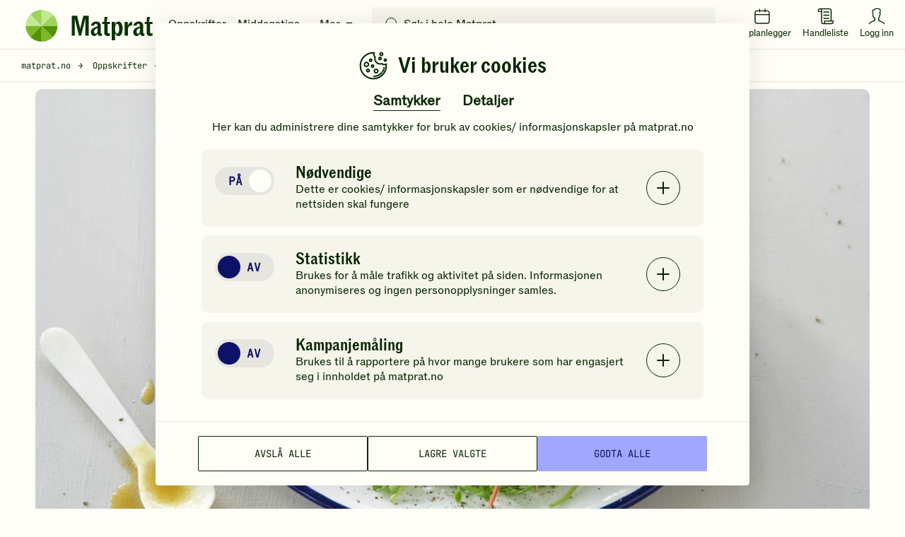

--- FILE ---
content_type: text/html; charset=utf-8
request_url: https://www.matprat.no/oppskrifter/kos/kaffevinaigrette/?google=amp
body_size: 45230
content:

<!DOCTYPE html>
<html lang="no" style="scroll-behavior: smooth;">
<head>
    <style>.async-hide { opacity: 0 !important} </style>
    <script src="/Sites/OEK.MatPrat.AddOn/Content/dist/Content/Scripts__old/head/contentRelations.js.min?v=lvW49M78SusDhFE5cptYTDownpox-XvF8pdytytQeZo1"></script>
<meta charset="utf-8" /><meta http-equiv="X-UA-Compatible" content="IE=edge,chrome=1" />

	<link rel="icon" href="/Sites/OEK.MatPrat.AddOn/Content/Images/logo/favicon.png?v=6" type="image/png" />
      
<link rel="preload" href="/Sites/OEK.MatPrat.AddOn/Content/Styles/fonts/v2/icomoon.woff?-7cgfdma" crossorigin="anonymous" as="font" />
<link rel="preload" href="/Sites/OEK.MatPrat.AddOn/Content/Styles/fonts/ABCROM/ABCROM-Regular.woff" crossorigin="anonymous" as="font" />
<link rel="preload" href="/Sites/OEK.MatPrat.AddOn/Content/Styles/fonts/ABCROMCondensed/ABCROMCondensed-Medium.woff" crossorigin="anonymous" as="font" />
<link rel="preload" href="/Sites/OEK.MatPrat.AddOn/Content/Styles/fonts/JetBrainsMono/JetBrainsMono-Regular.woff" crossorigin="anonymous" as="font" />
<link rel="preload" href="/Sites/OEK.MatPrat.AddOn/Content/Styles/fonts/OTBulb/OTBulbReverse.woff" crossorigin="anonymous" as="font" />
<link rel="preload" href="/Sites/OEK.MatPrat.AddOn/Content/Styles/fonts/arrows.woff?-q1pi4o" crossorigin="anonymous" as="font" /><title>
	Vinaigrette med kaffe | Oppskrift - Matprat
</title>
	        <meta name="description" content="Kaffe i salatdressingen er overraskende godt. Bitterheten og aromaen i kaffen gjør dressingen utmerket til en grønn salat eller grillede grønnsaker." />
	        
	        <meta name="keywords" content="salatdressing oppskrift, dressing til salat, vinaigrette til salat, " />
	        <meta name="viewport" content="width=device-width, initial-scale=1.0, viewport-fit=cover" />
<script type="application/ld+json">
   [{"name":"Kaffevinaigrette","datePublished":"2016-04-11","description":"Kaffe i salatdressingen er overraskende godt. Bitterheten og aromaen i kaffen gjør dressingen utmerket til en grønn salat eller grillede grønnsaker.","cookTime":null,"prepTime":null,"totalTime":"PT80M","keywords":"dressing, vinaigrette, ","recipeYield":"1 PORSJONER (Det blir ca. 4 dl vinaigrette av 1 porsjon.)","recipeCategory":["Tilbehør"],"recipeCuisine":["Internasjonal"],"cookingMethod":["Blande","Piske"],"video":null,"image":["https://images.matprat.no/mlrfty7qxk"],"author":{"name":"Matprat","@type":"Person"},"recipeIngredient":[" 2 ss espressokaffe eller annen sterk kaffe"," 2 ss honning"," 2 ts dijonsennep"," 3 ss rødvinseddik","saften av  0,5 stk. lime"," 3 dl olivenolje"],"@context":"https://schema.org","@type":"Recipe","recipeInstructions":[{"@type":"HowToStep","text":"Visp sammen kaffe, honning, sennep, eddik og limesaft. Visp inn olivenolje i en tynn stråle. Smak til med salt og pepper."},{"@type":"HowToStep","text":"Oppbevar dressingen i tett glass."}],"aggregateRating":null,"nutrition":{"@type":"NutritionInformation","calories":"2588 KCAL","carbohydrateContent":"41 G","proteinContent":"2 G","fatContent":"268 G"}}]
</script>
<meta name="theme-color" content="#fefef7" />
        <meta name="google-site-verification" content="bDBv_JHA2hib0MT3FCkmnBFYqsjsbUkqVJUs_7kLQDU" />
    <link rel="canonical" href="https://www.matprat.no/oppskrifter/kos/kaffevinaigrette/" /><link href="/Sites/OEK.MatPrat.AddOn/Content/Styles/bundles?v=CETWj1DhvgKmHT-VUOVTsb14jjkVYcaAeaIah9YYqE41" rel="stylesheet" />
<script src="/Sites/OEK.MatPrat.AddOn/Content/Styles/topScripts?v=pL3z1MJCrYm4ZFLrknPNhnktaCSZqro7ptKZJA3r2hY1"></script>

	    
	<script type="text/javascript">
        fbAppId = 275661345875937;
    </script>
	
	<script src="https://use.typekit.net/tym4ock.js"></script>
    <script>try{Typekit.load({ async: true });}catch(e){}</script>
	
	
    <link href="/Sites/OEK.MatPrat.AddOn/Content/Styles/printContent?v=4BY8hDXLVa81mR7TWCh4dphOnlrlAjVswbXCyjmDSk41" rel="stylesheet" />

    <script src="/campaignBundles?v=m--nnkwgCwAyGKA_h0rJTumFDtL7LXL2lgFOVh9k6DE1"></script>

    

<!-- DataLayer Configuration -->
<script>
    var dataLayer = window.dataLayer = window.dataLayer || [];
    var dimensions = {};

    
        dimensions['dimension1'] = 'Honning,';
    
        dimensions['dimension2'] = 'Kos,Spennende smaker,';
    
        dimensions['dimension5'] = 'Kaffevinaigrette';
    
        dimensions['dimension7'] = 0;
    

    dimensions['dimension8'] =   'Tilbehør';
    dimensions['dimension9'] = 'Dressing/dip';
    dimensions['dimension11'] =   'Regular';

    
        dimensions['dimension14'] = 0.00;
    

    dimensions['dimension15'] = 'logged-out';
    dimensions['dimension16'] = 'Oppskrift';

    dataLayer.push(dimensions);

    if ("standalone" in window.navigator && window.navigator.standalone) {
      window.dataLayer.push({
        event: "pwa_standalone_mode",
        pwa_platform: "iOS Safari",
      });
    }

</script>

<!-- Google Tag Manager -->

        <script>
            (function(w,d,s,l,i){w[l]=w[l]||[];w[l].push({'gtm.start':
                new Date().getTime(),event:'gtm.js'});var f=d.getElementsByTagName(s)[0],
                j=d.createElement(s),dl=l!='dataLayer'?'&l='+l:'';j.async=true;
                
                j.src=
                'https://www.googletagmanager.com/gtm.js?id='+i+dl;f.parentNode.insertBefore(j,f);
            })(window,document,'script','dataLayer','GTM-NKQX9L');
        </script>
    

<!-- GA Client ID Collection -->
	

<!-- RECAPTCHA START OF SCRIPT -->
<script src="https://www.google.com/recaptcha/api.js?render=6LfvuNUfAAAAAPRSD--NeJHNI2gx9HYTMhTlo_wG"></script>
<script>
    class matCaptcha {
        constructor(siteKey) {
            this.siteKey = siteKey;
        }

        generateTokenAndExecuteCallback(action, onSuccess, onError) {
            grecaptcha.ready(() => {
                grecaptcha
                    .execute(this.siteKey, { action: action })
                    .then((token) => {
                        onSuccess(token);
                    })
                    .catch(() => {
                        onError(err);
                    });
            });
        }
    }

    var matpratCaptcha = new matCaptcha("6LfvuNUfAAAAAPRSD--NeJHNI2gx9HYTMhTlo_wG");
</script>

<!-- RECAPTCHA END OF SCRIPT --><link rel="preconnect" href="//i.ytimg.com" /><link rel="preconnect" href="//www.youtube.com" /><meta name="msapplication-TileColor" content="#222222" />    
   

<meta property="fb:admins" content="100005957289931" /> 
<meta property="fb:app_id" content="275661345875937" /> 
<meta property="og:title" content="Kaffevinaigrette" />
<meta property="og:type" content="article" />
<meta property="og:url" content="https://www.matprat.no/oppskrifter/kos/kaffevinaigrette/" />
<meta property="og:description" content="Kaffe i salatdressingen? Javisst! Aromaen og bitterheten i kaffen egner seg utmerket i dressing over en grønn salat eller til grillede grønnsaker. " />
<meta property="og:image" content="https://images.matprat.no/mlrfty7qxk-normal/710/og.jpg" />
<meta property="og:image:width" content="710" />
<meta property="og:image:height" content="399" />

        <meta property="article:section" content="Kos" />
    

        <meta property="article:tag" content="rank:2" />
    
        <meta property="article:tag" content="Kos" />
    
        <meta property="article:tag" content="espressokaffe" />
    
        <meta property="article:tag" content="honning" />
    
        <meta property="article:tag" content="dijonsennep" />
    
        <meta property="article:tag" content="rødvinseddik" />
    
        <meta property="article:tag" content="lime" />
    
        <meta property="article:tag" content="olivenolje" />
    



</head>
<body class="">
	
<!-- Google Tag Manager (noscript) -->
<noscript>
    <iframe src="https://www.googletagmanager.com/ns.html?id=GTM-NKQX9L" height="0" width="0" style="display:none;visibility:hidden"></iframe>
</noscript>
<!-- End Google Tag Manager (noscript) -->

    
    
    <div class="cookies-popup-root" id="cookies-popup-root"></div>
              


    
    <!-- Load Facebook SDK for JavaScript -->

    
    <!-- Load shopping list data -->
    <div id="global-features-root"></div>
    <div id="shoppinglist" data-captcha-sitekey="6LdP7gMcAAAAAD8hWZcDHWg5iJdbRbhxaUvysPDz" data-translated-text='{&quot;title&quot;:&quot;Handleliste&quot;,&quot;back&quot;:&quot;Tilbake&quot;,&quot;addToShoppingList&quot;:&quot;Legg i handlelisten&quot;,&quot;recipeAddedtoShoppingList&quot;:&quot;Oppskriften er lagt i handlelisten&quot;,&quot;removeFromShoppingList&quot;:&quot;Fjern fra handlelisten&quot;,&quot;viewShoppingList&quot;:&quot;Vis handleliste&quot;,&quot;newItemAdded&quot;:&quot;Du har lagt til en ny vare&quot;,&quot;newItemsAdded&quot;:&quot;nye varer varer er lagt til&quot;,&quot;shoppingListCleared&quot;:&quot;Handlelisten er tømt&quot;,&quot;newItemRemoved&quot;:&quot;Du har fjernet en ny vare&quot;,&quot;newItemsRemoved&quot;:&quot;varer er fjernet&quot;,&quot;itemRemoved&quot;:&quot;Du har fjernet en vare&quot;,&quot;itemsRemoved&quot;:&quot;Du har fjernet varer&quot;,&quot;itemsUnchecked&quot;:&quot;Alle markeringer er fjernet&quot;,&quot;itemUnchecked&quot;:&quot;Du har krysset vekk varen&quot;,&quot;linkCopiedToClipboard&quot;:&quot;Lenken er kopiert til utklippstavlen&quot;,&quot;viewList&quot;:&quot;Se handleliste&quot;,&quot;hide&quot;:&quot;Skjul&quot;,&quot;deleteCrossedOffItems&quot;:&quot;Slett avkryssede varer&quot;,&quot;clearShoppingList&quot;:&quot;Tøm handlelisten&quot;,&quot;item&quot;:&quot;vare&quot;,&quot;items&quot;:&quot;varer&quot;,&quot;ingredient&quot;:&quot;Ingrediens&quot;,&quot;byRecipe&quot;:&quot;Sortert etter oppskrift&quot;,&quot;byIngredient&quot;:&quot;Sortert etter ingredienser&quot;,&quot;myItems&quot;:&quot;Mine varer&quot;,&quot;addItem&quot;:&quot;Legg til vare&quot;,&quot;copyLink&quot;:&quot;Kopier lenke&quot;,&quot;sendMail&quot;:&quot;Send e-post&quot;,&quot;sendSms&quot;:&quot;Send SMS&quot;,&quot;addItemToYourShoppingList&quot;:&quot;Legg en vare i handlelisten din&quot;,&quot;save&quot;:&quot;Lagre&quot;,&quot;congratulations&quot;:&quot;Gratulerer!&quot;,&quot;youHaveAllItems&quot;:&quot;Du har handlet alle varene du trenger!&quot;,&quot;getInspirations&quot;:&quot;Få tips til nye ting du kan lage!&quot;,&quot;createListForNextShopping&quot;:&quot;Lag ny handleliste&quot;,&quot;yourListIsEmpty&quot;:&quot;Handlelisten din er tom&quot;,&quot;createYourShoppingList&quot;:&quot;Lag handleliste&quot;,&quot;printList&quot;:&quot;Skriv ut&quot;,&quot;uncheckAll&quot;:&quot;Fjern alle markeringer&quot;,&quot;itemsToBuy&quot;:&quot;varer igjen å handle&quot;,&quot;checkedItems&quot;:&quot;varer er i boks&quot;,&quot;addedToList&quot;:&quot;Lagt til handlelisten&quot;,&quot;emailMsg1&quot;:&quot;Hilsen oss i Matprat&quot;,&quot;emailMsg2&quot;:&quot;Kommentar fra avsender&quot;,&quot;emailMsgEnding&quot;:&quot;Kos deg på handletur!&quot;,&quot;emailMsgHey&quot;:&quot;Hei!&quot;,&quot;emailSenderMsg&quot;:&quot;deler denne handlelisten med deg&quot;,&quot;emailMsgLinkButton&quot;:&quot;Gå til handlelisten&quot;,&quot;sendByEmailMsg&quot;:&quot;Send handlelisten din på e-post&quot;,&quot;enterEmailMsg&quot;:&quot;Sett inn e-post for å dele handlelisten din&quot;,&quot;recipientEmailAddress&quot;:&quot;Mottakers e-post&quot;,&quot;senderName&quot;:&quot;Ditt navn&quot;,&quot;yourMessage&quot;:null,&quot;send&quot;:&quot;Send&quot;,&quot;smsSent&quot;:&quot;SMS er sendt&quot;,&quot;emailSent&quot;:&quot;E-post er sendt&quot;,&quot;emailCaution&quot;:&quot;Informasjonen blir ikke lagret. Den blir kun brukt til å sende handlelisten.&quot;,&quot;sendBySmsMsg&quot;:&quot;Send handlelisten din på SMS&quot;,&quot;enterPhoneNumberMsg&quot;:&quot;Sett inn et mobilnummer for å dele handlelisten din&quot;,&quot;yourPhoneNumber&quot;:&quot;Mobilnummer&quot;,&quot;phoneNumberCaution&quot;:&quot;Mobilnummeret blir ikke lagret, det blir kun brukt til å sende handlelisten&quot;,&quot;linkIsNotValid&quot;:&quot;Lenken er ugyldig&quot;,&quot;phoneNumberIsNotValid&quot;:&quot;Mobilnummeret er ikke gyldig&quot;,&quot;recipientEmailIsNotValid&quot;:&quot;E-postadressen er ikke gyldig&quot;,&quot;senderEmailIsNotValid&quot;:&quot;E-postadressen er ikke gyldig&quot;,&quot;shareShoppingList&quot;:&quot;Del handlelisten&quot;,&quot;getLinkToYourList&quot;:&quot;Motta lenke til handlelisten&quot;,&quot;openShoppingList&quot;:&quot;Forhåndsvisning av handlelisten&quot;,&quot;turnIntoChecklist&quot;:&quot;Gjør listen din om til en sjekkliste du kan dele med venner eller familie!&quot;,&quot;areYouSure&quot;:&quot;Er du sikker på at du vil fjerne oppskriften?&quot;,&quot;yes&quot;:&quot;Ja&quot;,&quot;no&quot;:&quot;Nei&quot;,&quot;portions&quot;:&quot;PORSJONER&quot;,&quot;landscapePopupHeader&quot;:&quot;Hold mobilen i stående retning&quot;,&quot;landscapePopupText&quot;:&quot;Da fungerer handlelisten best!&quot;,&quot;recipeProcessHeaderText&quot;:&quot;Slik gjør du&quot;,&quot;recipeIngredientsHeaderText&quot;:&quot;Ingredienser&quot;,&quot;recipePortionsHeaderText&quot;:&quot;Mer info&quot;,&quot;recipeNutritionsHeaderText&quot;:&quot;Næringsinnhold&quot;,&quot;recipeNutritionsAboutText&quot;:&quot;Beregnet per porsjon basert på oppskriften. Næringsinnholdet vil variere med størrelsen på porsjon og valgt tilbehør.&quot;,&quot;recipeRatingRateText&quot;:&quot;Vurder oppskriften&quot;,&quot;recipeRatingYourRatingText&quot;:&quot;Din vurdering&quot;,&quot;recipeRatingRateAgaingText&quot;:&quot;Vil du ombestemme deg? Gi en ny vurdering!&quot;,&quot;recipeRatingSaveText&quot;:&quot;Send&quot;,&quot;recipeRatingConfirmText&quot;:&quot;Hvor mange stjerner vil du gi denne oppskriften?&quot;,&quot;recipeRatingYummyText&quot;:&quot;Yummy!&quot;,&quot;recipeLeftoversHeaderText&quot;:&quot;Bruk opp restene!&quot;,&quot;recipeLeftoversAboutText&quot;:&quot;Har du noe til overs fra du lagde denne retten? Prøv denne oppskriften!&quot;,&quot;recipeMoreIdeasHeaderText&quot;:&quot;Du liker kanskje disse også&quot;,&quot;recipeSustainabilityAndProductionHeaderText&quot;:&quot;Andre ting du kanskje synes er interessant&quot;,&quot;weeklyMenuPlannerText&quot;:&quot;Legg i ukeplanen&quot;}' data-is-authenticated="False"></div>
    <div id="shoppinglist-popup"></div>
    <div id="modals-root"></div>
    <div id="planner-modals-root"></div>
    <div id="toast-messages-root"></div>

	<!--[if lt IE 8]>
			<p class="browsehappy">You are using an <strong>outdated</strong> browser. Please <a href="http://browsehappy.com/">upgrade your browser</a> to improve your experience.</p>
		<![endif]-->
	
	
	<form method="post" action="/oppskrifter/kos/kaffevinaigrette/?google=amp" id="form" class="margin-0">
<div class="aspNetHidden">
<input type="hidden" name="__VIEWSTATE" id="__VIEWSTATE" value="xjaZrmbROjpqnP4e0+aAANPLGWCkVQBERZZKXyDK57/urJknLCwW5xsYCBDODuiF+YDNTXjnXnbj6IOuJGLjRqhe5vA=" />
</div>

<div class="aspNetHidden">

	<input type="hidden" name="__VIEWSTATEGENERATOR" id="__VIEWSTATEGENERATOR" value="8FF9F62D" />
</div>
        <div id="common-captions" data-model="{&quot;menu&quot;:{&quot;translations&quot;:{&quot;moreBtn&quot;:&quot;Mer&quot;,&quot;menuBtn&quot;:&quot;Meny&quot;,&quot;toolsTitle&quot;:&quot;Nyttige verktøy&quot;,&quot;searchInputPlaceholder&quot;:&quot;Søk i hele Matprat&quot;,&quot;showResultsBtn&quot;:&quot;Vis resultater&quot;,&quot;luckyShotCaptions&quot;:{&quot;pickDayText&quot;:&quot;Velg dag&quot;,&quot;addToDayText&quot;:&quot;Legg til valgt dag&quot;,&quot;luckyShotText&quot;:&quot;Ta sjansen!&quot;,&quot;tryAgainText&quot;:&quot;Prøv igjen&quot;,&quot;addToPlannerText&quot;:&quot;Legg i ukeplanleggeren&quot;}},&quot;menuLinks&quot;:[{&quot;url&quot;:&quot;/oppskrifter/&quot;,&quot;text&quot;:&quot;Oppskrifter&quot;},{&quot;url&quot;:&quot;/artikler/middagstips/&quot;,&quot;text&quot;:&quot;Middagstips&quot;},{&quot;url&quot;:&quot;/lar-mer/&quot;,&quot;text&quot;:&quot;Matlaging&quot;},{&quot;url&quot;:&quot;/barekraftig-matproduksjon/&quot;,&quot;text&quot;:&quot;Samfunn&quot;},{&quot;url&quot;:&quot;/livsstil/&quot;,&quot;text&quot;:&quot;Kosthold&quot;},{&quot;url&quot;:&quot;/biff/&quot;,&quot;text&quot;:&quot;Biffguiden&quot;}],&quot;menuTools&quot;:{&quot;recipes&quot;:{&quot;url&quot;:&quot;/oppskrifter/&quot;,&quot;text&quot;:&quot;Oppskrifter&quot;},&quot;fridge&quot;:{&quot;url&quot;:&quot;/hva-har-du-i-kjoleskapet/&quot;,&quot;text&quot;:&quot;Hva har du i kjøleskapet?&quot;},&quot;planner&quot;:{&quot;url&quot;:&quot;/ukeplanlegger/&quot;,&quot;text&quot;:&quot;Ukeplanlegger&quot;},&quot;measurement&quot;:{&quot;url&quot;:&quot;/artikler/mengde-mal-og-vekt/mal-og-vekt/&quot;,&quot;text&quot;:&quot;Mål &amp; Vekt kalkulatorer&quot;},&quot;minMatprat&quot;:{&quot;url&quot;:&quot;/min-matprat/&quot;,&quot;loginText&quot;:&quot;Logg inn&quot;,&quot;minMatpratText&quot;:&quot;Min Matprat&quot;},&quot;luckyShot&quot;:{&quot;text&quot;:&quot;Ta sjansen&quot;},&quot;shoppingList&quot;:{&quot;text&quot;:&quot;Handleliste&quot;},&quot;industry&quot;:{&quot;url&quot;:&quot;/bransje/&quot;,&quot;text&quot;:&quot;Bransje&quot;},&quot;chatbot&quot;:{&quot;url&quot;:&quot;/assistent&quot;,&quot;text&quot;:&quot;Chat&quot;}},&quot;searchPageUrl&quot;:&quot;/sok/&quot;},&quot;footer&quot;:{&quot;socialLinks&quot;:{&quot;facebook&quot;:&quot;https://www.facebook.com/Matprat&quot;,&quot;twitter&quot;:&quot;https://twitter.com/matprat_no&quot;,&quot;youtube&quot;:&quot;https://youtube.com/Matprat&quot;,&quot;instagram&quot;:&quot;https://instagram.com/matprat.no/&quot;,&quot;instagramSocialThemes&quot;:&quot;https://www.instagram.com/praten.bak.maten/&quot;},&quot;links&quot;:[{&quot;title&quot;:&quot;Om Matprat&quot;,&quot;href&quot;:&quot;/om-oss/&quot;,&quot;target&quot;:&quot;_self&quot;},{&quot;title&quot;:&quot;Ansatte&quot;,&quot;href&quot;:&quot;/ansatte/&quot;,&quot;target&quot;:&quot;_self&quot;},{&quot;title&quot;:&quot;Kontakt oss&quot;,&quot;href&quot;:&quot;/kontakt-oss/&quot;,&quot;target&quot;:&quot;_self&quot;},{&quot;title&quot;:&quot;Nyhetsrom&quot;,&quot;href&quot;:&quot;/nyhetsrom/&quot;,&quot;target&quot;:&quot;_self&quot;},{&quot;title&quot;:&quot;Matprat-ekspertene&quot;,&quot;href&quot;:&quot;/matprat-ekspertene/&quot;,&quot;target&quot;:&quot;_self&quot;},{&quot;title&quot;:&quot;Podcast&quot;,&quot;href&quot;:&quot;/podcast/&quot;,&quot;target&quot;:&quot;_self&quot;},{&quot;title&quot;:&quot;Film&quot;,&quot;href&quot;:&quot;/film/&quot;,&quot;target&quot;:&quot;_self&quot;},{&quot;title&quot;:&quot;Bransje&quot;,&quot;href&quot;:&quot;/bransje/&quot;,&quot;target&quot;:&quot;_self&quot;},{&quot;title&quot;:&quot;Retningslinjer for bruk av innhold&quot;,&quot;href&quot;:&quot;/retningslinjer-for-bruk-av-innhold/&quot;,&quot;target&quot;:&quot;_self&quot;},{&quot;title&quot;:&quot;Datainnsamling&quot;,&quot;href&quot;:&quot;/datainnsamling/&quot;,&quot;target&quot;:&quot;_self&quot;},{&quot;title&quot;:&quot;Personvern&quot;,&quot;href&quot;:&quot;/personvern/&quot;,&quot;target&quot;:&quot;_self&quot;},{&quot;title&quot;:&quot;Vilkår for bruk av \&quot;Min Matprat\&quot;&quot;,&quot;href&quot;:&quot;/vilkar-for-bruk-av-min-matprat/&quot;,&quot;target&quot;:&quot;_self&quot;},{&quot;title&quot;:&quot;For barna: MatStart&quot;,&quot;href&quot;:&quot;/link/2253b3dc60d44d71859539104178c853.aspx&quot;,&quot;target&quot;:&quot;_blank&quot;},{&quot;title&quot;:&quot;Kronikker og debatt&quot;,&quot;href&quot;:&quot;/kronikker-og-debatt/&quot;,&quot;target&quot;:&quot;_self&quot;},{&quot;title&quot;:&quot;Oppdelingsguiden&quot;,&quot;href&quot;:&quot;/oppdelingsguiden/&quot;,&quot;target&quot;:&quot;_self&quot;}],&quot;homePage&quot;:&quot;/&quot;,&quot;cookiePage&quot;:&quot;/datainnsamling/&quot;,&quot;privacyPage&quot;:&quot;/personvern/&quot;,&quot;version&quot;:&quot;11.21.1.17712&quot;},&quot;shoppingList&quot;:{&quot;title&quot;:&quot;Handleliste&quot;,&quot;back&quot;:&quot;Tilbake&quot;,&quot;addToShoppingList&quot;:&quot;Legg i handlelisten&quot;,&quot;recipeAddedtoShoppingList&quot;:&quot;Oppskriften er lagt i handlelisten&quot;,&quot;removeFromShoppingList&quot;:&quot;Fjern fra handlelisten&quot;,&quot;viewShoppingList&quot;:&quot;Vis handleliste&quot;,&quot;newItemAdded&quot;:&quot;Du har lagt til en ny vare&quot;,&quot;newItemsAdded&quot;:&quot;nye varer varer er lagt til&quot;,&quot;shoppingListCleared&quot;:&quot;Handlelisten er tømt&quot;,&quot;newItemRemoved&quot;:&quot;Du har fjernet en ny vare&quot;,&quot;newItemsRemoved&quot;:&quot;varer er fjernet&quot;,&quot;itemRemoved&quot;:&quot;Du har fjernet en vare&quot;,&quot;itemsRemoved&quot;:&quot;Du har fjernet varer&quot;,&quot;itemsUnchecked&quot;:&quot;Alle markeringer er fjernet&quot;,&quot;itemUnchecked&quot;:&quot;Du har krysset vekk varen&quot;,&quot;linkCopiedToClipboard&quot;:&quot;Lenken er kopiert til utklippstavlen&quot;,&quot;viewList&quot;:&quot;Se handleliste&quot;,&quot;hide&quot;:&quot;Skjul&quot;,&quot;deleteCrossedOffItems&quot;:&quot;Slett avkryssede varer&quot;,&quot;clearShoppingList&quot;:&quot;Tøm handlelisten&quot;,&quot;item&quot;:&quot;vare&quot;,&quot;items&quot;:&quot;varer&quot;,&quot;ingredient&quot;:&quot;Ingrediens&quot;,&quot;byRecipe&quot;:&quot;Sortert etter oppskrift&quot;,&quot;byIngredient&quot;:&quot;Sortert etter ingredienser&quot;,&quot;myItems&quot;:&quot;Mine varer&quot;,&quot;addItem&quot;:&quot;Legg til vare&quot;,&quot;copyLink&quot;:&quot;Kopier lenke&quot;,&quot;sendMail&quot;:&quot;Send e-post&quot;,&quot;sendSms&quot;:&quot;Send SMS&quot;,&quot;addItemToYourShoppingList&quot;:&quot;Legg en vare i handlelisten din&quot;,&quot;save&quot;:&quot;Lagre&quot;,&quot;congratulations&quot;:&quot;Gratulerer!&quot;,&quot;youHaveAllItems&quot;:&quot;Du har handlet alle varene du trenger!&quot;,&quot;getInspirations&quot;:&quot;Få tips til nye ting du kan lage!&quot;,&quot;createListForNextShopping&quot;:&quot;Lag ny handleliste&quot;,&quot;yourListIsEmpty&quot;:&quot;Handlelisten din er tom&quot;,&quot;createYourShoppingList&quot;:&quot;Lag handleliste&quot;,&quot;printList&quot;:&quot;Skriv ut&quot;,&quot;uncheckAll&quot;:&quot;Fjern alle markeringer&quot;,&quot;itemsToBuy&quot;:&quot;varer igjen å handle&quot;,&quot;checkedItems&quot;:&quot;varer er i boks&quot;,&quot;addedToList&quot;:&quot;Lagt til handlelisten&quot;,&quot;emailMsg1&quot;:&quot;Hilsen oss i Matprat&quot;,&quot;emailMsg2&quot;:&quot;Kommentar fra avsender&quot;,&quot;emailMsgEnding&quot;:&quot;Kos deg på handletur!&quot;,&quot;emailMsgHey&quot;:&quot;Hei!&quot;,&quot;emailSenderMsg&quot;:&quot;deler denne handlelisten med deg&quot;,&quot;emailMsgLinkButton&quot;:&quot;Gå til handlelisten&quot;,&quot;sendByEmailMsg&quot;:&quot;Send handlelisten din på e-post&quot;,&quot;enterEmailMsg&quot;:&quot;Sett inn e-post for å dele handlelisten din&quot;,&quot;recipientEmailAddress&quot;:&quot;Mottakers e-post&quot;,&quot;senderName&quot;:&quot;Ditt navn&quot;,&quot;yourMessage&quot;:null,&quot;send&quot;:&quot;Send&quot;,&quot;smsSent&quot;:&quot;SMS er sendt&quot;,&quot;emailSent&quot;:&quot;E-post er sendt&quot;,&quot;emailCaution&quot;:&quot;Informasjonen blir ikke lagret. Den blir kun brukt til å sende handlelisten.&quot;,&quot;sendBySmsMsg&quot;:&quot;Send handlelisten din på SMS&quot;,&quot;enterPhoneNumberMsg&quot;:&quot;Sett inn et mobilnummer for å dele handlelisten din&quot;,&quot;yourPhoneNumber&quot;:&quot;Mobilnummer&quot;,&quot;phoneNumberCaution&quot;:&quot;Mobilnummeret blir ikke lagret, det blir kun brukt til å sende handlelisten&quot;,&quot;linkIsNotValid&quot;:&quot;Lenken er ugyldig&quot;,&quot;phoneNumberIsNotValid&quot;:&quot;Mobilnummeret er ikke gyldig&quot;,&quot;recipientEmailIsNotValid&quot;:&quot;E-postadressen er ikke gyldig&quot;,&quot;senderEmailIsNotValid&quot;:&quot;E-postadressen er ikke gyldig&quot;,&quot;shareShoppingList&quot;:&quot;Del handlelisten&quot;,&quot;getLinkToYourList&quot;:&quot;Motta lenke til handlelisten&quot;,&quot;openShoppingList&quot;:&quot;Forhåndsvisning av handlelisten&quot;,&quot;turnIntoChecklist&quot;:&quot;Gjør listen din om til en sjekkliste du kan dele med venner eller familie!&quot;,&quot;areYouSure&quot;:&quot;Er du sikker på at du vil fjerne oppskriften?&quot;,&quot;yes&quot;:&quot;Ja&quot;,&quot;no&quot;:&quot;Nei&quot;,&quot;portions&quot;:&quot;PORSJONER&quot;,&quot;landscapePopupHeader&quot;:&quot;Hold mobilen i stående retning&quot;,&quot;landscapePopupText&quot;:&quot;Da fungerer handlelisten best!&quot;,&quot;recipeProcessHeaderText&quot;:&quot;Slik gjør du&quot;,&quot;recipeIngredientsHeaderText&quot;:&quot;Ingredienser&quot;,&quot;recipePortionsHeaderText&quot;:&quot;Mer info&quot;,&quot;recipeNutritionsHeaderText&quot;:&quot;Næringsinnhold&quot;,&quot;recipeNutritionsAboutText&quot;:&quot;Beregnet per porsjon basert på oppskriften. Næringsinnholdet vil variere med størrelsen på porsjon og valgt tilbehør.&quot;,&quot;recipeRatingRateText&quot;:&quot;Vurder oppskriften&quot;,&quot;recipeRatingYourRatingText&quot;:&quot;Din vurdering&quot;,&quot;recipeRatingRateAgaingText&quot;:&quot;Vil du ombestemme deg? Gi en ny vurdering!&quot;,&quot;recipeRatingSaveText&quot;:&quot;Send&quot;,&quot;recipeRatingConfirmText&quot;:&quot;Hvor mange stjerner vil du gi denne oppskriften?&quot;,&quot;recipeRatingYummyText&quot;:&quot;Yummy!&quot;,&quot;recipeLeftoversHeaderText&quot;:&quot;Bruk opp restene!&quot;,&quot;recipeLeftoversAboutText&quot;:&quot;Har du noe til overs fra du lagde denne retten? Prøv denne oppskriften!&quot;,&quot;recipeMoreIdeasHeaderText&quot;:&quot;Du liker kanskje disse også&quot;,&quot;recipeSustainabilityAndProductionHeaderText&quot;:&quot;Andre ting du kanskje synes er interessant&quot;,&quot;weeklyMenuPlannerText&quot;:&quot;Legg i ukeplanen&quot;},&quot;planner&quot;:{&quot;title&quot;:&quot;Ukeplanlegger&quot;,&quot;thumbnailImageUrl&quot;:&quot;https://images.matprat.no/nxp5lazutq&quot;,&quot;searchRecipesText&quot;:&quot;Finn oppskrifter og legg dem i ukeplanen din&quot;,&quot;luckyShotText&quot;:&quot;Ta sjansen!&quot;,&quot;addWeekText&quot;:&quot;Legg hele uka i handlelisten&quot;,&quot;saveToWeeklyPlansText&quot;:&quot;Lagre i mine ukeplaner&quot;,&quot;clearWeekText&quot;:&quot;Fjern alle oppskriftene&quot;,&quot;addToPlannerText&quot;:&quot;Legg i ukeplanleggeren&quot;,&quot;tryAgainText&quot;:&quot;Prøv igjen&quot;,&quot;pickDayText&quot;:&quot;Velg dag&quot;,&quot;pickWeekText&quot;:&quot;Velg uke&quot;,&quot;addToDayText&quot;:&quot;Legg til valgt dag&quot;,&quot;addToWeekText&quot;:&quot;Legg til valgt uke&quot;,&quot;setWeeklyPlanNameText&quot;:&quot;Gi ukeplanen et navn&quot;,&quot;addAllToShoppingListText&quot;:&quot;Legg i handlelisten&quot;,&quot;addAllToPlannerText&quot;:&quot;Legg alle oppskriftene i ukeplanen&quot;,&quot;editWeeklyPlanText&quot;:&quot;Rediger ukeplanen&quot;,&quot;mergePlannersMessageText&quot;:&quot;Du har lagt noen oppskrifter i ukeplanen din, før du logget inn. Vil du legge dem til, i tillegg til oppskriftene du kanskje allerede har i ukeplanen?&quot;,&quot;mergingConfirmationText&quot;:&quot;Ja, legg til alle&quot;,&quot;cancelMergingText&quot;:&quot;Ikke legg til&quot;,&quot;moveToOtherDayText&quot;:&quot;Flytt til en annen dag&quot;,&quot;backToPlannerText&quot;:&quot;Tilbake til ukeplanleggeren&quot;,&quot;saveWeeklyPlanMessageText&quot;:&quot;Du finner planen din under Min Matprat&quot;,&quot;addAllWeeklyMenuText&quot;:&quot;Legg til alt i planleggeren min&quot;,&quot;deleteRecipesWarningText&quot;:&quot;Er du sikker på at du vil fjerne alle oppskriftene?&quot;,&quot;deletePlannerWarningText&quot;:&quot;Er du sikker på at du vil fjerne planleggeren?&quot;,&quot;editPlannerTitleText&quot;:&quot;Rediger ukeplan&quot;,&quot;editPlannerSubtitleText&quot;:&quot;Gi planen nytt navn&quot;,&quot;filtersHeader&quot;:&quot;Filter&quot;,&quot;noRecipesHeader&quot;:&quot;Vi har ingen oppskrifter!&quot;,&quot;noRecipesText&quot;:&quot;Forsøk igjen med andre ord eller fjern eventuelle valg i filteret!&quot;,&quot;clearAllFiltersText&quot;:&quot;Tøm filter&quot;,&quot;ingredientsFilterPlaceholder&quot;:&quot;Skriv inn ingredienser&quot;,&quot;ingredientGroupSuffixText&quot;:&quot;Ingrediensgruppe&quot;,&quot;recipesAvailableText&quot;:&quot;oppskrifter tilgjengelig&quot;,&quot;changeButtonText&quot;:&quot;Bruk&quot;,&quot;fridgeLinkHeaderText&quot;:&quot;Kast mindre mat!&quot;,&quot;fridgeLinkSubHeaderText&quot;:&quot;Bruk opp restene dine...&quot;,&quot;addToPlannerFromWeeklyMenuPopupButtonText&quot;:&quot;Gå til ukeplanleggeren&quot;,&quot;addToPlannerFromWeeklyMenuPopupInfoText&quot;:&quot;Du har nå lagt denne ukemenyen i planleggeren din&quot;,&quot;addToPlannerFromWeeklyMenuMainButtonText&quot;:&quot;Legg uka i planleggeren&quot;,&quot;weeklyMenuTitleText&quot;:&quot;Se vårt forslag til en variert ukemeny&quot;,&quot;weeklyMenuOpenButtonText&quot;:&quot;Ukemeny for uke&quot;,&quot;noteAddText&quot;:&quot;Legg til notat&quot;,&quot;noteEditText&quot;:&quot;Rediger notat&quot;,&quot;noteSaveText&quot;:&quot;Lagre notat&quot;,&quot;noteInputPlaceholder&quot;:&quot;Legg inn valgfri tekst (for eksempel \&quot;Bursdag hos bestefar\&quot; eller \&quot;Restemiddag\&quot;&quot;,&quot;noteConfirmDiscardQuestionText&quot;:&quot;Er du sikker på at du vil avbryte redigeringen?&quot;,&quot;noteConfirmDiscardYesText&quot;:&quot;Ja, avbryt&quot;,&quot;noteConfirmDiscardNoText&quot;:&quot;Nei, gå tilbake&quot;,&quot;noteConfirmDeleteQuestionText&quot;:&quot;Er du sikker på at du vil slette notatet ditt?&quot;,&quot;noteConfirmDeleteYesText&quot;:&quot;Ja, slett notat&quot;,&quot;noteConfirmDeleteNoText&quot;:&quot;Nei, gå tilbake&quot;,&quot;noteEditDateText&quot;:&quot;Endre dato&quot;,&quot;addedRecipesToShoppingListText&quot;:&quot;Oppskriften er lagt i handlelisten&quot;},&quot;cookies&quot;:{&quot;cookiesSimpleModal&quot;:{&quot;title&quot;:&quot;Vi bruker cookies&quot;,&quot;content&quot;:&quot;&lt;p>Vi bruker analyseverkt&amp;oslash;y for &amp;aring; m&amp;aring;le trafikken p&amp;aring; v&amp;aring;re nettsider, og informasjonskapsler som grunnlag for videreutvikling av v&amp;aring;re tjenester. Om du velger &amp;aring; bruke matprat.no blir anonymisert brukerdata samlet inn, men ingen personopplysninger om deg vil samles eller lagres.&lt;/p>&quot;,&quot;showDetailsButton&quot;:&quot;Endre innstillinger&quot;,&quot;acceptAllCookiesButton&quot;:&quot;Godta alle&quot;},&quot;cookieDetailsModal&quot;:{&quot;saveSelectedCookiesButton&quot;:&quot;Lagre valgte&quot;,&quot;acceptAllCookiesButton&quot;:&quot;Godta alle&quot;,&quot;rejectAllCookiesButton&quot;:&quot;Avslå alle&quot;,&quot;selectionTabButton&quot;:&quot;Samtykker&quot;,&quot;informationTabButton&quot;:&quot;Detaljer&quot;,&quot;selectionTab&quot;:{&quot;title&quot;:&quot;&lt;p>Her kan du administrere dine samtykker for bruk av cookies/ informasjonskapsler p&amp;aring; matprat.no&lt;/p>&quot;,&quot;cookies&quot;:{&quot;necessary&quot;:{&quot;name&quot;:&quot;Nødvendige&quot;,&quot;description&quot;:&quot;Dette er cookies/ informasjonskapsler som er nødvendige for at nettsiden skal fungere&quot;,&quot;content&quot;:&quot;&lt;p>For at vi skal ha mulighet til &amp;aring; drifte matprat.no og tilby helt standard funksjonalitet, m&amp;aring; et minimum av informasjonskapsler v&amp;aelig;re p&amp;aring;. Disse kan du derfor ikke velge &amp;aring; sl&amp;aring; av. Det er ikke mulig &amp;aring; spore deg som person, bare generell data om bruken av nettsiden.&lt;/p>\n&lt;p>Hvis du ikke &amp;oslash;nsker at vi skal bruke de n&amp;oslash;dvendige informasjonskapslene heller, kan du sl&amp;aring; av disse i nettleseren din. Men da er det mange ting som ikke vil virke n&amp;aring;r du bruker nettsiden.&lt;/p>&quot;},&quot;personalization&quot;:{&quot;name&quot;:&quot;Statistikk&quot;,&quot;description&quot;:&quot;Brukes for å måle trafikk og aktivitet på siden. Informasjonen anonymiseres og ingen personopplysninger samles.&quot;,&quot;content&quot;:&quot;&lt;p>Informasjonskapslene brukes for &amp;aring; m&amp;aring;le bruk og trafikk p&amp;aring; matprat.no. Eksempler p&amp;aring; informasjon som blir lagret er antall sidevisninger, hvordan du fant nettstedet, antall bes&amp;oslash;k og hvordan du navigerer p&amp;aring; siden. Hensikten er &amp;aring; hjelpe oss til &amp;aring; &amp;oslash;ke brukervennligheten p&amp;aring; nettstedet, forbedre eksisterende og tilby ny funksjonalitet.&amp;nbsp;&lt;/p>&quot;},&quot;marketing&quot;:{&quot;name&quot;:&quot;Kampanjemåling&quot;,&quot;description&quot;:&quot;Brukes til å rapportere på hvor mange brukere som har engasjert seg i innholdet på matprat.no&quot;,&quot;content&quot;:&quot;&lt;p>Informasjonskapslene brukes til &amp;aring; rapportere p&amp;aring; hvor mange brukere som har engasjert seg i innholdet p&amp;aring; matprat.no. Det kan eksempelvis v&amp;aelig;re sett oppskrift, tid brukt p&amp;aring; side eller navigert videre inn i universet matprat.no. Denne dataen sendes til annonseplattformene, og brukes til m&amp;aring;ling og optimalisering av kommende kampanjer&lt;/p>&quot;}}},&quot;informationTab&quot;:{&quot;title&quot;:&quot;&lt;p>Her finner du teknisk beskrivelse av de ulike typene data vi samler og bruker.&lt;/p>&quot;,&quot;cookieGroups&quot;:[{&quot;groupTitle&quot;:null,&quot;cookies&quot;:[{&quot;name&quot;:&quot;Hva er cookies/ informasjonskapsler?&quot;,&quot;description&quot;:&quot;Informasjonskapsler er små tekstfiler som plasseres på din datamaskin når du laster ned en nettside.&quot;,&quot;content&quot;:&quot;&lt;p>Slike informasjonskapsler innhenter blant annet informasjon om nettleser, oppl&amp;oslash;sning, operativsystem hos brukerne, samt informasjon om hvorvidt brukeren er p&amp;aring;logget eller ikke.&lt;/p>\n&lt;p>Form&amp;aring;let med dette er &amp;aring; gj&amp;oslash;re din bruk av tjenesten raskere og bedre. Ved &amp;aring; endre innstillingene p&amp;aring; din datamaskin kan du forhindre bruk av informasjonskapsler, men du vil da kunne oppleve at ikke alle funksjoner p&amp;aring; nettstedet vil fungere. Bruker kan ogs&amp;aring; slette informasjonskapslene p&amp;aring; maskinen sin manuelt etter &amp;aring; ha bes&amp;oslash;kt et nettsted.&amp;nbsp;&lt;/p>\n&lt;p>Loven om elektronisk kommunikasjon krever at vi informerer brukere av nettsiden om v&amp;aring;r bruk av informasjonskapsler. Paragrafen om informasjonskapsler sier f&amp;oslash;lgende:&lt;/p>\n&lt;p>&lt;span class=\&quot;rich-text--heading3\&quot;>&amp;sect; 2-7b Bruk av informasjonskapsler/cookies&lt;br />&lt;/span>&lt;br />Lagring av opplysninger i brukers kommunikasjonsutstyr, eller &amp;aring; skaffe seg adgang til slike, er ikke tillatt uten at brukeren er informert om hvilke opplysninger som behandles, form&amp;aring;let med behandlingen, hvem som behandler opplysningene, og har samtykket til dette. F&amp;oslash;rste punktum er ikke til hinder for teknisk lagring av eller adgang til opplysninger:&lt;br />1. utelukkende for det form&amp;aring;l &amp;aring; overf&amp;oslash;re kommunikasjon i et elektronisk kommunikasjonsnett&lt;br />2. som er n&amp;oslash;dvendig for &amp;aring; levere en informasjonssamfunnstjeneste etter brukerens uttrykkelige foresp&amp;oslash;rsel.&lt;/p>\n&lt;p>&lt;span class=\&quot;rich-text--heading3\&quot; style=\&quot;font-size: 16pt;\&quot;>Under kan du se hvilke informasjonskapsler som brukes p&amp;aring; matprat.no.&lt;/span>&lt;/p>&quot;}]},{&quot;groupTitle&quot;:&quot;Nødvendige&quot;,&quot;cookies&quot;:[{&quot;name&quot;:&quot;Diverse nødvendige informasjonskapsler&quot;,&quot;description&quot;:&quot;Disse brukes for å lagre data underveis i økten din, for eksempel hvis du vil logge inn eller legge noe i handlelisten din. Ingen persondata samles inn.&quot;,&quot;content&quot;:&quot;&lt;table style=\&quot;height: 867px;\&quot;>\n&lt;thead>\n&lt;tr style=\&quot;height: 46px;\&quot;>\n&lt;th style=\&quot;height: 46px; width: 201px;\&quot;>\n&lt;p>&lt;strong>Navn&lt;/strong>&lt;/p>\n&lt;/th>\n&lt;th style=\&quot;height: 46px; width: 110px;\&quot;>\n&lt;p>&lt;strong>Varighet&lt;/strong>&lt;/p>\n&lt;/th>\n&lt;th style=\&quot;height: 46px; width: 293px;\&quot;>\n&lt;p>&lt;strong>Beskrivelse&lt;/strong>&lt;/p>\n&lt;/th>\n&lt;/tr>\n&lt;/thead>\n&lt;tbody>\n&lt;tr style=\&quot;height: 100px;\&quot;>\n&lt;td style=\&quot;height: 100px; width: 201px;\&quot;>\n&lt;p>ARRAffinity&lt;/p>\n&lt;/td>\n&lt;td style=\&quot;height: 100px; width: 110px;\&quot;>\n&lt;p>Session/ &amp;oslash;kt&lt;/p>\n&lt;/td>\n&lt;td style=\&quot;height: 100px; width: 293px;\&quot;>\n&lt;p>Informasjonskapsel relatert til l&amp;oslash;sninger som benytter Windows Azure for &amp;aring; kunne differensiere trafikk mellom ulike servere.&lt;/p>\n&lt;/td>\n&lt;/tr>\n&lt;tr style=\&quot;height: 118px;\&quot;>\n&lt;td style=\&quot;height: 118px; width: 201px;\&quot;>\n&lt;p>.ASPXANONYMOUS&lt;/p>\n&lt;/td>\n&lt;td style=\&quot;height: 118px; width: 110px;\&quot;>\n&lt;p>2 m&amp;aring;neder&lt;/p>\n&lt;/td>\n&lt;td style=\&quot;height: 118px; width: 293px;\&quot;>\n&lt;p>Informasjonskapslene er midlertidige og eksisterer kun i minnet s&amp;aring; lenge du bes&amp;oslash;ker nettsiden. Den inneholder ingen sensitiv informasjon og slettes n&amp;aring;r du lukker nettleseren.&lt;/p>\n&lt;/td>\n&lt;/tr>\n&lt;tr style=\&quot;height: 137px;\&quot;>\n&lt;td style=\&quot;height: 137px; width: 201px;\&quot;>\n&lt;p>ASP.NET SessionId&lt;/p>\n&lt;/td>\n&lt;td style=\&quot;height: 137px; width: 110px;\&quot;>\n&lt;p>Session/ &amp;oslash;kt&lt;/p>\n&lt;/td>\n&lt;td style=\&quot;height: 137px; width: 293px;\&quot;>\n&lt;p>Informasjonskapsel er kun midlertidig og eksisterer kun i minnet s&amp;aring; lenge du bes&amp;oslash;ker websiden. Denne informasjonskapselen inneholder ingen sensitiv informasjon og blir slettet n&amp;aring;r du lukker nettleseren.&lt;/p>\n&lt;/td>\n&lt;/tr>\n&lt;tr style=\&quot;height: 82px;\&quot;>\n&lt;td style=\&quot;height: 82px; width: 201px;\&quot;>\n&lt;p>Internaltraffic&lt;/p>\n&lt;/td>\n&lt;td style=\&quot;height: 82px; width: 110px;\&quot;>\n&lt;p>2 &amp;aring;r&lt;/p>\n&lt;/td>\n&lt;td style=\&quot;height: 82px; width: 293px;\&quot;>\n&lt;p>Brukes bare internt i Matprat, s&amp;aring; v&amp;aring;r bruk av l&amp;oslash;sningene ikke telles i totaltrafikken.&lt;/p>\n&lt;/td>\n&lt;/tr>\n&lt;tr style=\&quot;height: 64px;\&quot;>\n&lt;td style=\&quot;height: 64px; width: 201px;\&quot;>\n&lt;p>marketing-cookies-consent&lt;/p>\n&lt;/td>\n&lt;td style=\&quot;height: 64px; width: 110px;\&quot;>\n&lt;p>2 &amp;aring;r&lt;/p>\n&lt;/td>\n&lt;td style=\&quot;height: 64px; width: 293px;\&quot;>\n&lt;p>Lagrer samtykket ditt, om du har godtatt markedsf&amp;oslash;ringskapsler.&lt;/p>\n&lt;/td>\n&lt;/tr>\n&lt;tr style=\&quot;height: 64px;\&quot;>\n&lt;td style=\&quot;height: 64px; width: 201px;\&quot;>\n&lt;p>statistics-cookies-consent&lt;/p>\n&lt;/td>\n&lt;td style=\&quot;height: 64px; width: 110px;\&quot;>\n&lt;p>2 &amp;aring;r&lt;/p>\n&lt;/td>\n&lt;td style=\&quot;height: 64px; width: 293px;\&quot;>\n&lt;p>Lagrer samtykket ditt, om du har godtatt kapslene for statistikk.&lt;/p>\n&lt;/td>\n&lt;/tr>\n&lt;tr style=\&quot;height: 82px;\&quot;>\n&lt;td style=\&quot;height: 82px; width: 201px;\&quot;>\n&lt;p>consent-set&lt;/p>\n&lt;/td>\n&lt;td style=\&quot;height: 82px; width: 110px;\&quot;>\n&lt;p>2 &amp;aring;r&lt;/p>\n&lt;/td>\n&lt;td style=\&quot;height: 82px; width: 293px;\&quot;>\n&lt;p>Lagrer om du har akseptert eller ikke akseptert cookies, s&amp;aring; vi vet om vi skal vise banneret igjen.&lt;/p>\n&lt;/td>\n&lt;/tr>\n&lt;tr style=\&quot;height: 46px;\&quot;>\n&lt;td style=\&quot;height: 46px; width: 201px;\&quot;>\n&lt;p>cookies-revalidate&lt;/p>\n&lt;/td>\n&lt;td style=\&quot;height: 46px; width: 110px;\&quot;>\n&lt;p>2 &amp;aring;r&lt;/p>\n&lt;/td>\n&lt;td style=\&quot;height: 46px; width: 293px;\&quot;>\n&lt;p>Identifiserer brukere som godtok v&amp;aring;r statistikk informasjonskapsel f&amp;oslash;r MouseFlow ble installert og vise dem informasjonskapsel-popup igjen.&lt;/p>\n&lt;/td>\n&lt;/tr>\n&lt;tr style=\&quot;height: 64px;\&quot;>\n&lt;td style=\&quot;height: 64px; width: 201px;\&quot;>\n&lt;p>_GRECAPTCHA&lt;/p>\n&lt;/td>\n&lt;td style=\&quot;height: 64px; width: 110px;\&quot;>\n&lt;p>6 m&amp;aring;neder&lt;/p>\n&lt;/td>\n&lt;td style=\&quot;height: 64px; width: 293px;\&quot;>\n&lt;p>Beskyttelse mot spam-bots i skjemaer p&amp;aring; nettsiden.&lt;/p>\n&lt;/td>\n&lt;/tr>\n&lt;tr style=\&quot;height: 64px;\&quot;>\n&lt;td style=\&quot;height: 64px; width: 201px;\&quot;>\n&lt;p>_ab_test&amp;nbsp;&lt;/p>\n&lt;/td>\n&lt;td style=\&quot;height: 64px; width: 110px;\&quot;>\n&lt;p>Session/ &amp;oslash;kt&lt;/p>\n&lt;/td>\n&lt;td style=\&quot;height: 64px; width: 293px;\&quot;>\n&lt;p>Brukes for intern a/b-testing p&amp;aring; nettsiden.&lt;/p>\n&lt;/td>\n&lt;/tr>\n&lt;/tbody>\n&lt;/table>&quot;}]},{&quot;groupTitle&quot;:&quot;Statistikk&quot;,&quot;cookies&quot;:[{&quot;name&quot;:&quot;Google Analytics&quot;,&quot;description&quot;:&quot;Google Analytics bruker informasjonskapsler for å gi anonymisert brukerdata for å forbedre matprat.no&quot;,&quot;content&quot;:&quot;&lt;p>&amp;nbsp;&lt;/p>\n&lt;table style=\&quot;width: 655px;\&quot; border=\&quot;1\&quot;>\n&lt;thead>\n&lt;tr>\n&lt;th style=\&quot;width: 88.0781px;\&quot;>\n&lt;p>&lt;strong>Plattform&lt;/strong>&lt;/p>\n&lt;/th>\n&lt;th style=\&quot;width: 101.094px;\&quot;>\n&lt;p>&lt;strong>Navn&lt;/strong>&lt;/p>\n&lt;/th>\n&lt;th style=\&quot;width: 70.5312px;\&quot;>\n&lt;p>&lt;strong>Varighet&lt;/strong>&lt;/p>\n&lt;/th>\n&lt;th style=\&quot;width: 367.297px;\&quot;>\n&lt;p>&lt;strong>Beskrivelse&amp;nbsp;&amp;nbsp;&amp;nbsp;&amp;nbsp;&amp;nbsp;&amp;nbsp;&amp;nbsp;&amp;nbsp;&amp;nbsp;&amp;nbsp;&amp;nbsp;&amp;nbsp;&amp;nbsp;&amp;nbsp;&amp;nbsp;&amp;nbsp;&amp;nbsp;&amp;nbsp;&amp;nbsp;&amp;nbsp;&amp;nbsp; &lt;/strong>&lt;/p>\n&lt;/th>\n&lt;/tr>\n&lt;/thead>\n&lt;tbody>\n&lt;tr>\n&lt;td style=\&quot;width: 88.0781px;\&quot;>\n&lt;p>Google Analytics&lt;/p>\n&lt;/td>\n&lt;td style=\&quot;width: 101.094px;\&quot;>\n&lt;p>_ga&lt;/p>\n&lt;/td>\n&lt;td style=\&quot;width: 70.5312px;\&quot;>\n&lt;p>2 &amp;aring;r&lt;/p>\n&lt;/td>\n&lt;td style=\&quot;width: 367.297px;\&quot;>\n&lt;p>Det brukes en identifikator best&amp;aring;ende av to tilfeldig genererte 32-biters tall. Brukes for &amp;aring; skille mellom unike, anonyme brukere.&lt;/p>\n&lt;/td>\n&lt;/tr>\n&lt;tr>\n&lt;td style=\&quot;width: 88.0781px;\&quot;>\n&lt;p>Google Analytics&lt;/p>\n&lt;/td>\n&lt;td style=\&quot;width: 101.094px;\&quot;>\n&lt;p>_gid&lt;/p>\n&lt;/td>\n&lt;td style=\&quot;width: 70.5312px;\&quot;>\n&lt;p>24 timer&lt;/p>\n&lt;/td>\n&lt;td style=\&quot;width: 367.297px;\&quot;>\n&lt;p>Brukes av Google Analytics for &amp;aring; skille p&amp;aring; brukere.&lt;/p>\n&lt;/td>\n&lt;/tr>\n&lt;tr>\n&lt;td style=\&quot;width: 88.0781px;\&quot;>Google Analytics&lt;/td>\n&lt;td style=\&quot;width: 101.094px;\&quot;>_ga_QG8YWJ8KWM&lt;/td>\n&lt;td style=\&quot;width: 70.5312px;\&quot;>2 &amp;aring;r&lt;/td>\n&lt;td style=\&quot;width: 367.297px;\&quot;>\n&lt;p>H&amp;aring;ndtere informasjon om brukersesjon&lt;/p>\n&lt;/td>\n&lt;/tr>\n&lt;tr>\n&lt;td style=\&quot;width: 88.0781px;\&quot;>Google Analytics&lt;/td>\n&lt;td style=\&quot;width: 101.094px;\&quot;>&lt;em>_gat_UA-6021966-1&lt;/em>&lt;/td>\n&lt;td style=\&quot;width: 70.5312px;\&quot;>1 min&lt;/td>\n&lt;td style=\&quot;width: 367.297px;\&quot;>\n&lt;p>H&amp;aring;ndtere brukersignaler fra nettleser under sesjon&lt;/p>\n&lt;/td>\n&lt;/tr>\n&lt;tr>\n&lt;td style=\&quot;width: 88.0781px;\&quot;>Google Analytics&lt;/td>\n&lt;td style=\&quot;width: 101.094px;\&quot;>_gcl_au&lt;/td>\n&lt;td style=\&quot;width: 70.5312px;\&quot;>3 mnd&lt;/td>\n&lt;td style=\&quot;width: 367.297px;\&quot;>\n&lt;p>Brukes til &amp;aring; lagre og spore konverteringer&lt;/p>\n&lt;/td>\n&lt;/tr>\n&lt;/tbody>\n&lt;/table>\n&lt;p>Analyseverkt&amp;oslash;yet Google Analytics lagrer et overordnet bilde av hvordan brukerne benytter nettstedet v&amp;aring;rt. Google Analytics bruker informasjonskapsler til &amp;aring; hente inn informasjon anonymt om hvordan bes&amp;oslash;kende benytter nettstedet. Eksempler p&amp;aring; informasjon som blir lagret er antall sidevisninger, hvordan de bes&amp;oslash;kende fant nettstedet, og antall bes&amp;oslash;k osv. Hensikten er &amp;aring; hjelpe oss til &amp;aring; &amp;oslash;ke brukervennligheten p&amp;aring; nettstedet. Informasjonen som blir opprettet under bes&amp;oslash;ket ditt blir videresendt og lagret hos Google Inc. IP-adresser blir ikke lagret, da vi bruker funksjonalitet som anonymiserer brukerne.&lt;/p>\n&lt;p>Google kan overf&amp;oslash;re den innsamlede informasjonen til tredjepart hvis det er et rettslig grunnlag for det, eller der tredjepart prosesserer informasjonen p&amp;aring; Googles vegne. Google kan ikke koble IP-adresser til andre data Google besitter. Les mer om Google Analytics her.&lt;/p>\n&lt;p>Her kan du lese mer om Analytics-informasjonskapsler og informasjon om personvern:&lt;/p>\n&lt;p>&lt;a href=\&quot;https://developers.google.com/analytics/devguides/collection/gtagjs/cookie-usage\&quot;>https://developers.google.com/analytics/devguides/collection/gtagjs/cookie-usage&lt;/a>&lt;/p>&quot;},{&quot;name&quot;:&quot;Mouseflow&quot;,&quot;description&quot;:&quot;Vi bruker Mouseflow som et verktøy for å samle anonymisert data, for å forbedre nettsiden. &quot;,&quot;content&quot;:&quot;&lt;p>Mouseflow er et analyseverkt&amp;oslash;y som viser avspilling av &amp;oslash;kter, varmekart, kundereise, skjemaanalyse, tilbakemeldinger og lignende funksjoner/funksjonalitet.&lt;/p>\n&lt;p>Mouseflow kan registrere dine klikk, musebevegelser, skrolling og tastetrykk, i tillegg til bes&amp;oslash;kte sider og innhold, hvor lang tid du har brukt p&amp;aring; nettstedet, og hvilken nettleser, operativsystem, enhet (stasjon&amp;aelig;r/nettbrett/mobil) du bruker. Mouseflow registrerer hvilken skjermoppl&amp;oslash;sning du har, om det er f&amp;oslash;rste gang du bes&amp;oslash;ker nettsiden eller om du har v&amp;aelig;rt hos oss tidligere, hvor du kom fra, en anonymisert IP-adresse, plasseringen din (by/land), spr&amp;aring;k og lignende metadata.&lt;/p>\n&lt;p>Cookiens varighet: 90 dager&lt;/p>\n&lt;p>Mouseflow samler ikke inn informasjon p&amp;aring; sider der den ikke er installert, og sporer eller samler heller ikke inn informasjon utenfor nettleseren din. Hvis du &amp;oslash;nsker &amp;aring; velge bort bruk av dette verkt&amp;oslash;yet, kan du gj&amp;oslash;re det &lt;a title=\&quot;Velg bort Mouseflow\&quot; href=\&quot;https://mouseflow.com/opt-out\&quot; target=\&quot;_blank\&quot; rel=\&quot;noopener\&quot;>her&lt;/a>. Hvis du &amp;oslash;nsker &amp;aring; f&amp;aring; en kopi av dataene dine, foreta en rettelse eller f&amp;aring; dem slettet, vennligst kontakt oss f&amp;oslash;rst eller, som et sekund&amp;aelig;rt alternativ, kontakt Mouseflow p&amp;aring; &lt;a title=\&quot;E-post Mouseflow\&quot; href=\&quot;mailto:privacy@mouseflow.com\&quot;>privacy@mouseflow.com&lt;/a>.&lt;/p>\n&lt;p>For mer informasjon, se &lt;a title=\&quot;Mouseflow personvernregler\&quot; href=\&quot;http://mouseflow.com/privacy/\&quot; target=\&quot;_blank\&quot; rel=\&quot;noopener\&quot;>Mouseflows personvernregler&lt;/a>&lt;/p>\n&lt;p>For mer informasjon om &lt;a title=\&quot;Mouseflow og GDPR\&quot; href=\&quot;https://mouseflow.com/gdpr/\&quot; target=\&quot;_blank\&quot; rel=\&quot;noopener\&quot;>Mouseflow og GDPR&lt;/a>&lt;/p>\n&lt;p>For mer informasjon om &lt;a title=\&quot;Mouseflow og CCPA/VCDPA\&quot; href=\&quot;https://mouseflow.com/ccpa\&quot; target=\&quot;_blank\&quot; rel=\&quot;noopener\&quot;>Mouseflow og CCPA/VCDPA&lt;/a>&lt;/p>&quot;}]},{&quot;groupTitle&quot;:&quot;Kampanjemåling&quot;,&quot;cookies&quot;:[{&quot;name&quot;:&quot;Google&quot;,&quot;description&quot;:&quot;Informasjonskapslene brukes til å rapportere på hvor mange brukere som har engasjert seg i innholdet på matprat.no&quot;,&quot;content&quot;:&quot;&lt;p>Informasjonskapslene brukes til &amp;aring; rapportere p&amp;aring; hvor mange brukere som har engasjert seg i innholdet p&amp;aring; matprat.no. Det kan eksempelvis v&amp;aelig;re sett oppskrift, tid brukt p&amp;aring; side eller navigert videre inn i universet matprat.no. Denne dataen sendes til annonseplattformene, og brukes til m&amp;aring;ling og optimalisering av kommende kampanjer&lt;/p>\n&lt;p>Les gjerne mer her: &lt;a href=\&quot;https://policies.google.com/technologies/types?hl=en\&quot;>https://policies.google.com/technologies/types?hl=en&lt;/a>&amp;nbsp;&lt;/p>\n&lt;p>&amp;nbsp;&lt;/p>&quot;},{&quot;name&quot;:&quot;Meta&quot;,&quot;description&quot;:&quot;Informasjonskapslene brukes til å rapportere på hvor mange brukere som har engasjert seg i innholdet på matprat.no&quot;,&quot;content&quot;:&quot;&lt;p>Informasjonskapslene brukes til &amp;aring; rapportere p&amp;aring; hvor mange brukere som har engasjert seg i innholdet p&amp;aring; matprat.no. Det kan eksempelvis v&amp;aelig;re sett oppskrift, tid brukt p&amp;aring; side eller navigert videre inn i universet matprat.no. Denne dataen sendes til annonseplattformene, og brukes til m&amp;aring;ling og optimalisering av kommende kampanjer.&lt;/p>\n&lt;p>Les gjerne mer her om Facebook sine retningslinjer for informasjonskapsler: &lt;a href=\&quot;https://www.facebook.com/policies/cookies\&quot;>https://www.facebook.com/policies/cookies&lt;/a>&amp;nbsp;&lt;/p>&quot;},{&quot;name&quot;:&quot;SnapChat&quot;,&quot;description&quot;:&quot;Informasjonskapslene brukes til å rapportere på hvor mange brukere som har engasjert seg i innholdet på matprat.no&quot;,&quot;content&quot;:&quot;&lt;p>Informasjonskapslene brukes til &amp;aring; rapportere p&amp;aring; hvor mange brukere som har engasjert seg i innholdet p&amp;aring; matprat.no. Det kan eksempelvis v&amp;aelig;re sett oppskrift, tid brukt p&amp;aring; side eller navigert videre inn i universet matprat.no. Denne dataen sendes til annonseplattformene, og brukes til m&amp;aring;ling og optimalisering av kommende kampanjer&lt;/p>\n&lt;p>Her kan du lese mer om hvordan Snapchat bruker informasjonskapsler:&amp;nbsp;&lt;a href=\&quot;https://snap.com/en-US/privacy/cookie-information\&quot;>https://snap.com/en-US/privacy/cookie-information&lt;/a>&amp;nbsp;&lt;/p>\n&lt;p>&amp;nbsp;&lt;/p>\n&lt;p>&amp;nbsp;&lt;/p>&quot;}]},{&quot;groupTitle&quot;:&quot;Annonsering (kun samtykkende innloggede brukere))&quot;,&quot;cookies&quot;:[{&quot;name&quot;:&quot;Data fra innloggede brukere&quot;,&quot;description&quot;:&quot;Brukes til å vise deg tilpasset innhold i andre kanaler&quot;,&quot;content&quot;:&quot;&lt;p>Som innlogget bruker p&amp;aring; Min Matprat f&amp;aring;r du mulighet til &amp;aring; samtykke til at vi bruker dine data i markedsf&amp;oslash;ring. &amp;Oslash;nsker du &amp;aring; trekke tilbake dette samtykket, gj&amp;oslash;res det p&amp;aring; samme sted inne i profilen din.&lt;/p>\n&lt;p>Ved &amp;aring; la oss bruke dine data fra matprat.no, kan vi vise deg tilpasset innhold i andre kanaler. Du vil se annonser som er mer relevante for deg med dette samtykket.&amp;nbsp;&lt;/p>\n&lt;p>Under ser du plattformene vi annonserer p&amp;aring;.&lt;/p>&quot;},{&quot;name&quot;:&quot;Google&quot;,&quot;description&quot;:&quot;Google bruker informasjonskapsler og anonymisert kundeinformasjon fra Matprat for å vise deg relevante annonser&quot;,&quot;content&quot;:&quot;&lt;p>Google bruker informasjonskapsler og anonymisert kundeinformasjon fra Matprat, som e-postadresser og telefonnumre, for &amp;aring; vise deg relevante annonser. Har du oppgitt samme kontaktinformasjon til b&amp;aring;de Google og Matprat, kan vi tilby deg annonser tilpasset dine interesser basert p&amp;aring; denne informasjonen.&lt;/p>\n&lt;p>Dataene blir ikke delt med tredjeparter og slettes automatisk etter at tjenesten er utf&amp;oslash;rt.&lt;/p>\n&lt;p>Om du ved bes&amp;oslash;k p&amp;aring; Googles s&amp;oslash;kesider eller innlogging i nettleser med din Google-bruker, har godtatt deres bruk av cookies/informasjonskapsler, kan f&amp;oslash;lgende cookies v&amp;aelig;re i bruk. Disse kapslene settes ikke av matprat.no, men av Google, men vi lister de her for ordens skyld.&lt;/p>\n&lt;table border=\&quot;1\&quot;>\n&lt;thead>\n&lt;tr>\n&lt;th>\n&lt;p>&lt;strong>Plattform&lt;/strong>&lt;/p>\n&lt;/th>\n&lt;th>\n&lt;p>&lt;strong>Domene&lt;/strong>&lt;/p>\n&lt;/th>\n&lt;th>\n&lt;p>&lt;strong>Navn&lt;/strong>&lt;/p>\n&lt;/th>\n&lt;th>\n&lt;p>&lt;strong>Varighet&lt;/strong>&lt;/p>\n&lt;/th>\n&lt;th>\n&lt;p>&lt;strong>Beskrivelse&amp;nbsp;&amp;nbsp;&amp;nbsp;&amp;nbsp;&amp;nbsp;&amp;nbsp;&amp;nbsp;&amp;nbsp;&amp;nbsp;&amp;nbsp;&amp;nbsp;&amp;nbsp;&amp;nbsp;&amp;nbsp;&amp;nbsp;&amp;nbsp;&amp;nbsp;&amp;nbsp;&amp;nbsp;&amp;nbsp;&amp;nbsp; &lt;/strong>&lt;/p>\n&lt;/th>\n&lt;/tr>\n&lt;/thead>\n&lt;tbody>\n&lt;tr>\n&lt;td>\n&lt;p>Google&lt;/p>\n&lt;/td>\n&lt;td>\n&lt;p>google.no&lt;/p>\n&lt;/td>\n&lt;td>\n&lt;p>NID&lt;/p>\n&lt;/td>\n&lt;td>\n&lt;p>6 mnd&lt;/p>\n&lt;/td>\n&lt;td>\n&lt;p>De fleste Google-brukere vil ha en preferanseinformasjonskapsel kalt &amp;laquo;NID&amp;raquo; i nettleserne. En nettleser sender denne informasjonskapselen med foresp&amp;oslash;rsler til Googles nettsteder. NID-informasjonskapselen inneholder en unik ID som Google bruker for &amp;aring; huske dine preferanser og annen informasjon.&lt;/p>\n&lt;/td>\n&lt;/tr>\n&lt;tr>\n&lt;td>\n&lt;p>Google&lt;/p>\n&lt;/td>\n&lt;td>\n&lt;p>google.com&lt;/p>\n&lt;/td>\n&lt;td>\n&lt;p>SID&lt;/p>\n&lt;/td>\n&lt;td>\n&lt;p>540 dager&lt;/p>\n&lt;/td>\n&lt;td>\n&lt;p>&amp;Aring; personalisere annonser hos s&amp;oslash;k i Google. Husker brukernes bes&amp;oslash;k p&amp;aring; annonsenes nettside, for eksempel med tanke p&amp;aring; senere markedsf&amp;oslash;ring.&lt;/p>\n&lt;/td>\n&lt;/tr>\n&lt;tr>\n&lt;td>\n&lt;p>Google&lt;/p>\n&lt;/td>\n&lt;td>\n&lt;p>google.com&lt;/p>\n&lt;/td>\n&lt;td>\n&lt;p>Conversion&lt;/p>\n&lt;/td>\n&lt;td>\n&lt;p>30 dager&lt;/p>\n&lt;/td>\n&lt;td>\n&lt;p>Disse informasjonskapslene gj&amp;oslash;r at Google og annons&amp;oslash;ren kan se om du har klikket p&amp;aring; annonsen og senere har bes&amp;oslash;kt annons&amp;oslash;rens nettside. Konverteringsinformasjonskapsler blir ikke brukt av Google for personalisert markedsf&amp;oslash;ring og er kun for en begrenset tidsperiode. Den befinner seg vanligvis i domenene googleadservices.com eller google.com.&lt;/p>\n&lt;/td>\n&lt;/tr>\n&lt;tr>\n&lt;td>\n&lt;p>Google&lt;/p>\n&lt;/td>\n&lt;td>\n&lt;p>google.com&lt;/p>\n&lt;/td>\n&lt;td>\n&lt;p>AID&lt;/p>\n&lt;/td>\n&lt;td>\n&lt;p>30 dager&lt;/p>\n&lt;/td>\n&lt;td>\n&lt;p>Brukes til &amp;aring; spore din aktivitet p&amp;aring; tvers av ulike enheter dersom du tidligere har logget deg p&amp;aring; din Google-konto p&amp;aring; en annen enhet. Dette gj&amp;oslash;res for &amp;aring; koordinere annonsene som du ser p&amp;aring; de ulike enhetene og m&amp;aring;le konverteringshendelser. Disse informasjonskapslene kan plasseres p&amp;aring; domenene google.com/ads, google.com/ads/measurement eller googleadservices.com.&lt;/p>\n&lt;/td>\n&lt;/tr>\n&lt;tr>\n&lt;td>\n&lt;p>Google&lt;/p>\n&lt;/td>\n&lt;td>\n&lt;p>google.com&lt;/p>\n&lt;/td>\n&lt;td>\n&lt;p>DSID&lt;/p>\n&lt;/td>\n&lt;td>\n&lt;p>30 dager&lt;/p>\n&lt;/td>\n&lt;td>\n&lt;p>Brukes til &amp;aring; spore din aktivitet p&amp;aring; tvers av ulike enheter dersom du tidligere har logget deg p&amp;aring; din Google-konto p&amp;aring; en annen enhet. Dette gj&amp;oslash;res for &amp;aring; koordinere annonsene som du ser p&amp;aring; de ulike enhetene og m&amp;aring;le konverteringshendelser. Disse informasjonskapslene kan plasseres p&amp;aring; domenene google.com/ads, google.com/ads/measurement eller googleadservices.com.&lt;/p>\n&lt;/td>\n&lt;/tr>\n&lt;tr>\n&lt;td>\n&lt;p>Google&lt;/p>\n&lt;/td>\n&lt;td>\n&lt;p>google.com&lt;/p>\n&lt;/td>\n&lt;td>\n&lt;p>TAID&lt;/p>\n&lt;/td>\n&lt;td>\n&lt;p>30 dager&lt;/p>\n&lt;/td>\n&lt;td>\n&lt;p>Brukes til &amp;aring; spore din aktivitet p&amp;aring; tvers av ulike enheter dersom du tidligere har logget deg p&amp;aring; din Google-konto p&amp;aring; en annen enhet. Dette gj&amp;oslash;res for &amp;aring; koordinere annonsene som du ser p&amp;aring; de ulike enhetene og m&amp;aring;le konverteringshendelser. Disse informasjonskapslene kan plasseres p&amp;aring; domenene google.com/ads, google.com/ads/measurement eller googleadservices.com.&lt;/p>\n&lt;/td>\n&lt;/tr>\n&lt;tr>\n&lt;td>\n&lt;p>Google&lt;/p>\n&lt;/td>\n&lt;td>\n&lt;p>google.com&lt;/p>\n&lt;/td>\n&lt;td>\n&lt;p>ANID&lt;/p>\n&lt;/td>\n&lt;td>\n&lt;p>30 dager&lt;/p>\n&lt;/td>\n&lt;td>\n&lt;p>En av de viktigste annonseringsinformasjonskapslene p&amp;aring; sider utenfor Google.&lt;/p>\n&lt;/td>\n&lt;/tr>\n&lt;tr>\n&lt;td>\n&lt;p>Google&lt;/p>\n&lt;/td>\n&lt;td>\n&lt;p>google.com&lt;/p>\n&lt;/td>\n&lt;td>\n&lt;p>FLC&lt;/p>\n&lt;/td>\n&lt;td>\n&lt;p>30 dager&lt;/p>\n&lt;/td>\n&lt;td>\n&lt;p>Annonsering p&amp;aring; sider utenfor Google.&lt;/p>\n&lt;/td>\n&lt;/tr>\n&lt;tr>\n&lt;td>\n&lt;p>Google&lt;/p>\n&lt;/td>\n&lt;td>\n&lt;p>google.no&lt;/p>\n&lt;/td>\n&lt;td>\n&lt;p>1P_JAR&lt;/p>\n&lt;/td>\n&lt;td>\n&lt;p>30 dager&lt;/p>\n&lt;/td>\n&lt;td>\n&lt;p>Tilpasser annonser etter s&amp;oslash;k/ interaksjon.&lt;/p>\n&lt;/td>\n&lt;/tr>\n&lt;tr>\n&lt;td>\n&lt;p>Google&lt;/p>\n&lt;/td>\n&lt;td>\n&lt;p>google.com&lt;/p>\n&lt;/td>\n&lt;td>\n&lt;p>GAPS&lt;/p>\n&lt;/td>\n&lt;td>\n&lt;p>730 dager&lt;/p>\n&lt;/td>\n&lt;td>\n&lt;p>Uklassifisert&lt;/p>\n&lt;/td>\n&lt;/tr>\n&lt;/tbody>\n&lt;/table>\n&lt;p>Les gjerne mer her: &lt;a href=\&quot;https://policies.google.com/technologies/types?hl=en\&quot;>https://policies.google.com/technologies/types?hl=en&lt;/a>&amp;nbsp;&lt;/p>\n&lt;p>Vi bruker informasjonskapsler for &amp;aring; gj&amp;oslash;re annonsering mer engasjerende til brukerne og mer verdifullt for utgivere og annons&amp;oslash;rer. Vanlige m&amp;aring;ter &amp;aring; bruke informasjonskapsler p&amp;aring; er &amp;aring; velge annonser ut fra hva som er relevant for brukeren, &amp;aring; forbedre rapportering p&amp;aring; kampanjeytelse, samt &amp;aring; unng&amp;aring; &amp;aring; vise annonser som brukeren allerede har sett.&lt;/p>\n&lt;p>&amp;nbsp;&lt;/p>&quot;},{&quot;name&quot;:&quot;Meta&quot;,&quot;description&quot;:&quot;Meta bruker informasjonskapsler og anonymisert kundeinformasjon fra Matprat for å vise deg relevante annonser&quot;,&quot;content&quot;:&quot;&lt;p>Meta bruker informasjonskapsler og anonymisert kundeinformasjon fra Matprat, som e-postadresser og telefonnumre, for &amp;aring; vise deg relevante annonser. Har du oppgitt samme kontaktinformasjon til b&amp;aring;de Meta og Matprat, kan vi tilby deg annonser tilpasset dine interesser basert p&amp;aring; denne informasjonen.&lt;/p>\n&lt;p>Dataene blir ikke delt med tredjeparter og slettes automatisk etter at tjenesten er utf&amp;oslash;rt.&lt;/p>\n&lt;table border=\&quot;1\&quot;>\n&lt;thead>\n&lt;tr>\n&lt;th style=\&quot;width: 79.3906px;\&quot;>\n&lt;p>&lt;strong>Plattform&lt;/strong>&lt;/p>\n&lt;/th>\n&lt;th style=\&quot;width: 99.7188px;\&quot;>\n&lt;p>&lt;strong>Domene&lt;/strong>&lt;/p>\n&lt;/th>\n&lt;th style=\&quot;width: 43.5781px;\&quot;>\n&lt;p>&lt;strong>Navn&lt;/strong>&lt;/p>\n&lt;/th>\n&lt;th style=\&quot;width: 70.5781px;\&quot;>\n&lt;p>&lt;strong>Varighet&lt;/strong>&lt;/p>\n&lt;/th>\n&lt;th style=\&quot;width: 339.734px;\&quot;>\n&lt;p>&lt;strong>Beskrivelse&amp;nbsp;&amp;nbsp;&amp;nbsp;&amp;nbsp;&amp;nbsp;&amp;nbsp;&amp;nbsp;&amp;nbsp;&amp;nbsp;&amp;nbsp;&amp;nbsp;&amp;nbsp;&amp;nbsp;&amp;nbsp;&amp;nbsp;&amp;nbsp;&amp;nbsp;&amp;nbsp;&amp;nbsp;&amp;nbsp;&amp;nbsp; &lt;/strong>&lt;/p>\n&lt;/th>\n&lt;/tr>\n&lt;/thead>\n&lt;tbody>\n&lt;tr>\n&lt;td style=\&quot;width: 79.3906px;\&quot;>\n&lt;p>Facebook&lt;/p>\n&lt;/td>\n&lt;td style=\&quot;width: 99.7188px;\&quot;>\n&lt;p>facebook.com&lt;/p>\n&lt;/td>\n&lt;td style=\&quot;width: 43.5781px;\&quot;>\n&lt;p>_fbp&lt;/p>\n&lt;/td>\n&lt;td style=\&quot;width: 70.5781px;\&quot;>\n&lt;p>90 dager&lt;/p>\n&lt;/td>\n&lt;td style=\&quot;width: 339.734px;\&quot;>\n&lt;p>Brukes for &amp;aring; kjenne igjen brukeren.&lt;/p>\n&lt;/td>\n&lt;/tr>\n&lt;tr>\n&lt;td style=\&quot;width: 79.3906px;\&quot;>\n&lt;p>Facebook&lt;/p>\n&lt;/td>\n&lt;td style=\&quot;width: 99.7188px;\&quot;>\n&lt;p>facebook.com&lt;/p>\n&lt;/td>\n&lt;td style=\&quot;width: 43.5781px;\&quot;>\n&lt;p>_fbc&lt;/p>\n&lt;/td>\n&lt;td style=\&quot;width: 70.5781px;\&quot;>\n&lt;p>90 dager&lt;/p>\n&lt;/td>\n&lt;td style=\&quot;width: 339.734px;\&quot;>\n&lt;p>Brukes for &amp;aring; kjenne igjen en bruker som har klikket p&amp;aring; en annonse p&amp;aring; Facebook.&lt;/p>\n&lt;/td>\n&lt;/tr>\n&lt;/tbody>\n&lt;/table>\n&lt;p>Les gjerne mer her om Facebook sine retningslinjer for informasjonskapsler: &lt;a href=\&quot;https://www.facebook.com/policies/cookies\&quot;>https://www.facebook.com/policies/cookies&lt;/a>&lt;/p>\n&lt;p>Vi benytter informasjonskapsler hvis du har en Facebook-konto. Vi bruker ogs&amp;aring; Facebook-produkter p&amp;aring; v&amp;aring;rt nettsted og v&amp;aring;re applikasjoner (for eksempel innlogging p&amp;aring; Min Matprat via Facebook). Informasjonkapsler gj&amp;oslash;r det mulig for Facebook &amp;aring; tilby sine produkter til deg og &amp;aring; forst&amp;aring; den informasjonen som vi mottar om deg, herunder informasjon om din bruk av andre nettsider og applikasjoner, samt om hvordan du er registrert eller logget inn.&lt;/p>&quot;},{&quot;name&quot;:&quot;Snapchat&quot;,&quot;description&quot;:&quot;SnapChat bruker informasjonskapsler og anonymisert kundeinformasjon fra Matprat for å vise deg relevante annonser&quot;,&quot;content&quot;:&quot;&lt;p>SnapChat bruker informasjonskapsler og anonymisert kundeinformasjon fra Matprat, som e-postadresser og telefonnumre, for &amp;aring; vise deg relevante annonser. Har du oppgitt samme kontaktinformasjon til b&amp;aring;de SnapChat og Matprat, kan vi tilby deg annonser tilpasset dine interesser basert p&amp;aring; denne informasjonen.&lt;/p>\n&lt;p>Dataene blir ikke delt med tredjeparter og slettes automatisk etter at tjenesten er utf&amp;oslash;rt.&lt;/p>\n&lt;table style=\&quot;border-collapse: collapse; width: 100%;\&quot; border=\&quot;1\&quot;>\n&lt;thead>\n&lt;tr>\n&lt;th style=\&quot;width: 16.6667%;\&quot;>\n&lt;p>&lt;strong>Plattform&lt;/strong>&lt;/p>\n&lt;/th>\n&lt;th style=\&quot;width: 16.6667%;\&quot;>&lt;strong>Navn&lt;/strong>&lt;/th>\n&lt;th style=\&quot;width: 15.2046%;\&quot;>&lt;strong>Varighet&lt;/strong>&lt;/th>\n&lt;th style=\&quot;width: 51.462%;\&quot;>&lt;strong>Beskrivelse&lt;/strong>&lt;/th>\n&lt;/tr>\n&lt;/thead>\n&lt;tbody>\n&lt;tr>\n&lt;td style=\&quot;width: 16.6667%;\&quot;>Snapchat&lt;/td>\n&lt;td style=\&quot;width: 16.6667%;\&quot;>_scid&lt;/td>\n&lt;td style=\&quot;width: 15.2046%;\&quot;>1 &amp;aring;r&lt;/td>\n&lt;td style=\&quot;width: 51.462%;\&quot;>Brukes til &amp;aring; kjenne igjen brukeren.&lt;/td>\n&lt;/tr>\n&lt;tr>\n&lt;td style=\&quot;width: 16.6667%;\&quot;>Snapchat&lt;/td>\n&lt;td style=\&quot;width: 16.6667%;\&quot;>sc_at&lt;/td>\n&lt;td style=\&quot;width: 15.2046%;\&quot;>1 &amp;aring;r&lt;/td>\n&lt;td style=\&quot;width: 51.462%;\&quot;>Brukes til &amp;aring; kjenne igjen brukeren, p&amp;aring; tvers av plattformer.&lt;/td>\n&lt;/tr>\n&lt;/tbody>\n&lt;/table>\n&lt;p>Her kan du lese mer om hvordan Snapchat bruker informasjonskapsler:&lt;/p>\n&lt;p>&lt;a href=\&quot;https://snap.com/en-US/privacy/cookie-information\&quot;>https://snap.com/en-US/privacy/cookie-information&lt;/a>&lt;/p>&quot;},{&quot;name&quot;:&quot;Norske mediehus&quot;,&quot;description&quot;:&quot;Norske mediehus bruker anonymisert kundeinformasjon fra Matprat for å vise deg relevante annonser&quot;,&quot;content&quot;:&quot;&lt;p>Norske mediehus, som Schibsted og Amedia, bruker anonymisert kundeinformasjon fra Matprat, som e-postadresser og telefonnumre, for &amp;aring; vise deg relevante annonser. Har du oppgitt samme kontaktinformasjon til b&amp;aring;de mediehusene og Matprat, kan vi tilby deg annonser tilpasset dine interesser basert p&amp;aring; denne informasjonen.&lt;/p>\n&lt;p>Dataene blir ikke delt med tredjeparter og slettes automatisk etter at tjenesten er utf&amp;oslash;rt.&lt;/p>&quot;}]},{&quot;groupTitle&quot;:&quot;Andre&quot;,&quot;cookies&quot;:[{&quot;name&quot;:&quot;Husk meg&quot;,&quot;description&quot;:&quot;Brukes til å huske deg til neste gang du vil logge inn&quot;,&quot;content&quot;:&quot;&lt;p>For &amp;aring; huske deg over tid bruker Matprat en cookie med lengre utl&amp;oslash;pstid. Dermed slipper du &amp;aring; logge inn s&amp;aring; ofte, og Min Matprat er alltid tilpasset dine preferanser p&amp;aring; best mulig m&amp;aring;te.&lt;/p>\n&lt;p>&amp;nbsp;&lt;/p>&quot;},{&quot;name&quot;:&quot;A/B-testing&quot;,&quot;description&quot;:&quot;Brukes til testing av ulike oppsett av sider&quot;,&quot;content&quot;:&quot;&lt;p>&amp;nbsp;&lt;/p>\n&lt;table style=\&quot;border-collapse: collapse; width: 100%;\&quot; border=\&quot;1\&quot;>\n&lt;tbody>\n&lt;tr>\n&lt;td style=\&quot;width: 25%;\&quot;>&lt;strong>Plattform&lt;/strong>&lt;/td>\n&lt;td style=\&quot;width: 25%;\&quot;>&lt;strong>Navn&lt;/strong>&lt;/td>\n&lt;td style=\&quot;width: 25%;\&quot;>&lt;strong>Varighet&lt;/strong>&lt;/td>\n&lt;td style=\&quot;width: 25%;\&quot;>&lt;strong>Beskrivelse&amp;nbsp;&amp;nbsp;&amp;nbsp;&amp;nbsp;&amp;nbsp;&amp;nbsp;&amp;nbsp;&amp;nbsp;&amp;nbsp;&amp;nbsp;&amp;nbsp;&amp;nbsp;&amp;nbsp;&amp;nbsp;&amp;nbsp;&amp;nbsp;&amp;nbsp;&amp;nbsp;&amp;nbsp;&amp;nbsp;&amp;nbsp;&lt;/strong>&lt;/td>\n&lt;/tr>\n&lt;tr>\n&lt;td style=\&quot;width: 25%;\&quot;>Multivariable testing website&lt;/td>\n&lt;td style=\&quot;width: 25%;\&quot;>X-AB&lt;/td>\n&lt;td style=\&quot;width: 25%;\&quot;>24 timer&lt;/td>\n&lt;td style=\&quot;width: 25%;\&quot;>Brukes til testing av ulike oppsett av sider (A/B testing)&lt;/td>\n&lt;/tr>\n&lt;/tbody>\n&lt;/table>\n&lt;p>&amp;nbsp;&lt;/p>&quot;}]}]}}},&quot;chatbot&quot;:{&quot;isDisabled&quot;:true,&quot;blocks&quot;:{&quot;welcomeText&quot;:&quot;Hei!👋Jeg er en KI-assistent og hjelper deg gjerne med spørsmålene dine. Fyr løs!&quot;,&quot;forLoggedUsersText&quot;:&quot;For innloggede brukere&quot;,&quot;linkText&quot;:&quot;Spør meg om noe!&quot;,&quot;linkUrl&quot;:&quot;/assistent&quot;},&quot;chat&quot;:{&quot;resetButtonText&quot;:&quot;Start på nytt&quot;,&quot;inputPlaceholder&quot;:&quot;Skriv spørsmålet ditt her...&quot;,&quot;dataPolicyText&quot;:&quot;&lt;p>Bruker du chatbotten, godtar du våre regler for innsamling og behandling av data. Ikke del sensitive opplysninger!&lt;/p>&quot;,&quot;loadingText&quot;:&quot;La meg tenke&quot;,&quot;limitExceededText&quot;:&quot;Wow! Du har jammen nådd maksgrensen for antall spørsmål i dag. Prøv igjen i morgen!&quot;,&quot;chatUnavailableText&quot;:&quot;Sorry! Chatbotten er for øyeblikket utilgjengelig. Kom tilbake senere!&quot;,&quot;exampleQuestionsText&quot;:&quot;Noen eksempler på spørsmål...&quot;,&quot;fatalErrorText&quot;:&quot;Oj! En uventet feil har oppstått, Prøv igjen senere!&quot;,&quot;reloadPageText&quot;:&quot;Last inn siden på nytt&quot;,&quot;suggestedQuestions&quot;:[&quot;Er norsk kjøtt bærekraftig?&quot;,&quot;Hva skal jeg ha til middag i dag?&quot;,&quot;Har du tre gode pizzaoppskrifter?&quot;,&quot;Hvem står bak Matprat?&quot;,&quot;Jeg skal bake boller for første gang. Hjelp!&quot;],&quot;handoverRequestMessageText&quot;:&quot;Vil du snakke med et menneske?&quot;,&quot;handoverRequestYesButtonText&quot;:&quot;Ja, takk&quot;,&quot;handoverRequestNoButtonText&quot;:&quot;Nei, takk&quot;,&quot;chatEndMessageText&quot;:&quot;Chatten er avsluttet. Vi snakkes!&quot;,&quot;chatEndResetButtonText&quot;:&quot;Start ny chat&quot;}}}"></div>
        <div class="">
		 

		<a href="#content" tabindex="1" class="extra-text skip-navigation">Hopp til hovedinnhold</a>

        
			
        <div class="">
			
			<img class="brand--print" src='/Sites/OEK.MatPrat.AddOn/Content/Images/logo/default.svg' alt="matprat logo" />
			<header class="navbar" id="main-header">
				
<nav style='' aria-label="hovednavigasjon">
    <div id="navbar-vD" class="navbar-vD">
      <!-- Brand -->
      <div class="brand">
          <a class="brand__logo" data-gtm-location="upper-left" href='/'>
              <span class="visuallyhidden">Matprat</span>
              <img src="/Sites/OEK.MatPrat.AddOn/Content/Images/logo/default.svg" alt="Sirkelformet Matprat-logo med åtte like store sektorer i ulike nyanser av grønt, plassert til venstre for teksten Matprat skrevet i mørkegrønn, tydelig font" />
          </a>
      </div>
      <div class="top-navigaton-root" id="top-navigaton-root" data-menu-props='{&quot;translations&quot;:{&quot;moreBtn&quot;:&quot;Mer&quot;,&quot;menuBtn&quot;:&quot;Meny&quot;,&quot;toolsTitle&quot;:&quot;Nyttige verktøy&quot;,&quot;searchInputPlaceholder&quot;:&quot;Søk i hele Matprat&quot;,&quot;showResultsBtn&quot;:&quot;Vis resultater&quot;,&quot;luckyShotCaptions&quot;:{&quot;pickDayText&quot;:&quot;Velg dag&quot;,&quot;addToDayText&quot;:&quot;Legg til valgt dag&quot;,&quot;luckyShotText&quot;:&quot;Ta sjansen!&quot;,&quot;tryAgainText&quot;:&quot;Prøv igjen&quot;,&quot;addToPlannerText&quot;:&quot;Legg i ukeplanleggeren&quot;}},&quot;menuLinks&quot;:[{&quot;url&quot;:&quot;/oppskrifter/&quot;,&quot;text&quot;:&quot;Oppskrifter&quot;},{&quot;url&quot;:&quot;/artikler/middagstips/&quot;,&quot;text&quot;:&quot;Middagstips&quot;},{&quot;url&quot;:&quot;/lar-mer/&quot;,&quot;text&quot;:&quot;Matlaging&quot;},{&quot;url&quot;:&quot;/barekraftig-matproduksjon/&quot;,&quot;text&quot;:&quot;Samfunn&quot;},{&quot;url&quot;:&quot;/livsstil/&quot;,&quot;text&quot;:&quot;Kosthold&quot;},{&quot;url&quot;:&quot;/biff/&quot;,&quot;text&quot;:&quot;Biffguiden&quot;}],&quot;menuTools&quot;:{&quot;recipes&quot;:{&quot;url&quot;:&quot;/oppskrifter/&quot;,&quot;text&quot;:&quot;Oppskrifter&quot;},&quot;fridge&quot;:{&quot;url&quot;:&quot;/hva-har-du-i-kjoleskapet/&quot;,&quot;text&quot;:&quot;Hva har du i kjøleskapet?&quot;},&quot;planner&quot;:{&quot;url&quot;:&quot;/ukeplanlegger/&quot;,&quot;text&quot;:&quot;Ukeplanlegger&quot;},&quot;measurement&quot;:{&quot;url&quot;:&quot;/artikler/mengde-mal-og-vekt/mal-og-vekt/&quot;,&quot;text&quot;:&quot;Mål &amp; Vekt kalkulatorer&quot;},&quot;minMatprat&quot;:{&quot;url&quot;:&quot;/min-matprat/&quot;,&quot;loginText&quot;:&quot;Logg inn&quot;,&quot;minMatpratText&quot;:&quot;Min Matprat&quot;},&quot;luckyShot&quot;:{&quot;text&quot;:&quot;Ta sjansen&quot;},&quot;shoppingList&quot;:{&quot;text&quot;:&quot;Handleliste&quot;},&quot;industry&quot;:{&quot;url&quot;:&quot;/bransje/&quot;,&quot;text&quot;:&quot;Bransje&quot;},&quot;chatbot&quot;:{&quot;url&quot;:&quot;/assistent&quot;,&quot;text&quot;:&quot;Chat&quot;}},&quot;searchPageUrl&quot;:&quot;/sok/&quot;}'></div>
    </div>
</nav>

   
			</header>   
            
            
    


<nav aria-labelledby="breadcrumbs-header">
    <p id="breadcrumbs-header" class="visuallyhidden">Brødsmulesti</p>
    <ul class="breadcrumb breadcrumb--recipe">
        <li><a href='/'><span>matprat.no</span></a></li>
        
                <li>
                    <a href="/oppskrifter/"><span>Oppskrifter</span></a>
                </li>
            
        <li class="active">
            <a href="#" aria-current="page">
                Kaffevinaigrette
            </a>
        </li>
        
    </ul>
</nav>


			
        
    
            <div class="recipe-image-container">
                

<section class="cm-jumbotron    cm-jumbotron--image   article-main-image  cm-jumbotron--image article-main-image">
    

                <div class="cm-jumbotron--image__wrapper image-copy-protection">
                    <picture>
                            <source media="(max-width: 480px)" srcset="https://images.matprat.no/mlrfty7qxk-jumbotron/xsmall/kaffevinaigrette.jpg" width="720" height="540" />
                            <source media="(max-width: 960px)" srcset="https://images.matprat.no/mlrfty7qxk-jumbotron/mobile/kaffevinaigrette.jpg" width="540" height="768" />
                            <source media="(min-width: 961px)" srcset="https://images.matprat.no/mlrfty7qxk-jumbotron/large/kaffevinaigrette.jpg" width="1160" height="655" />
                            <img src="https://images.matprat.no/mlrfty7qxk-jumbotron/large/kaffevinaigrette.jpg" alt="Kaffevinaigrette" class="jumbotron-image" />
                    </picture>
                </div>

            


   <div class="cm-jumbotron--position-wrapper">

        

        

        


        
    </div>
</section>

            </div>            
                
    


			
			<!-- main content -->
			<main id="content" class='main-elements'>
				
        
            <div data-module="matprat-section-navigation"></div>
          
    <div class="recipe-container">
        <section class="cm-module new-recipe-article article">
          <h1 class="visuallyhidden">Kaffevinaigrette</h1>
          <div class="new-recipe-details__wrapper">
          <!--1#  -->
          
             <div class="recipe-shoppinglist-buttons">
              <div id="add-to-favs" class="extra-text">
                <script src="/Sites/OEK.MatPrat.AddOn/Content/dist/Scripts__old/AddToFavViewModel.js.min?v=32s5b84Ebwpa4Kn1_hgMe-8ecLnMebFvGVKXrl2ZUwA1"></script>




    <div class="add-item-recipe">
      <a href="/min-matprat/autentisering/?returnurl=%2foppskrifter%2fkos%2fkaffevinaigrette%2f%3fgoogle%3damp%26followrecipe%3d471092" class="add-item-recipe__button" title="Logg inn/registrer deg for å lagre" rel="nofollow">
        <span class="add-item-recipe__button-icon icon-heart"></span>
        <span class="add-item-recipe__text">Lagre</span>
      </a>
    </div>





              </div>
               <div id="shoppinglist-buttons" class="shoppinglist-buttons" data-model='{&quot;recipeID&quot;: 471092, &quot;itemsCount&quot;: 6}' data-portions="1" data-is-scalable="True">
              </div>
              <div id="planner-from-recipe-root" data-recipe-id="471092" data-text="Legg i ukeplanen" data-translations='{&quot;title&quot;:&quot;Ukeplanlegger&quot;,&quot;thumbnailImageUrl&quot;:&quot;https://images.matprat.no/nxp5lazutq&quot;,&quot;searchRecipesText&quot;:&quot;Finn oppskrifter og legg dem i ukeplanen din&quot;,&quot;luckyShotText&quot;:&quot;Ta sjansen!&quot;,&quot;addWeekText&quot;:&quot;Legg hele uka i handlelisten&quot;,&quot;saveToWeeklyPlansText&quot;:&quot;Lagre i mine ukeplaner&quot;,&quot;clearWeekText&quot;:&quot;Fjern alle oppskriftene&quot;,&quot;addToPlannerText&quot;:&quot;Legg i ukeplanleggeren&quot;,&quot;tryAgainText&quot;:&quot;Prøv igjen&quot;,&quot;pickDayText&quot;:&quot;Velg dag&quot;,&quot;pickWeekText&quot;:&quot;Velg uke&quot;,&quot;addToDayText&quot;:&quot;Legg til valgt dag&quot;,&quot;addToWeekText&quot;:&quot;Legg til valgt uke&quot;,&quot;setWeeklyPlanNameText&quot;:&quot;Gi ukeplanen et navn&quot;,&quot;addAllToShoppingListText&quot;:&quot;Legg i handlelisten&quot;,&quot;addAllToPlannerText&quot;:&quot;Legg alle oppskriftene i ukeplanen&quot;,&quot;editWeeklyPlanText&quot;:&quot;Rediger ukeplanen&quot;,&quot;mergePlannersMessageText&quot;:&quot;Du har lagt noen oppskrifter i ukeplanen din, før du logget inn. Vil du legge dem til, i tillegg til oppskriftene du kanskje allerede har i ukeplanen?&quot;,&quot;mergingConfirmationText&quot;:&quot;Ja, legg til alle&quot;,&quot;cancelMergingText&quot;:&quot;Ikke legg til&quot;,&quot;moveToOtherDayText&quot;:&quot;Flytt til en annen dag&quot;,&quot;backToPlannerText&quot;:&quot;Tilbake til ukeplanleggeren&quot;,&quot;saveWeeklyPlanMessageText&quot;:&quot;Du finner planen din under Min Matprat&quot;,&quot;addAllWeeklyMenuText&quot;:&quot;Legg til alt i planleggeren min&quot;,&quot;deleteRecipesWarningText&quot;:&quot;Er du sikker på at du vil fjerne alle oppskriftene?&quot;,&quot;deletePlannerWarningText&quot;:&quot;Er du sikker på at du vil fjerne planleggeren?&quot;,&quot;editPlannerTitleText&quot;:&quot;Rediger ukeplan&quot;,&quot;editPlannerSubtitleText&quot;:&quot;Gi planen nytt navn&quot;,&quot;filtersHeader&quot;:&quot;Filter&quot;,&quot;noRecipesHeader&quot;:&quot;Vi har ingen oppskrifter!&quot;,&quot;noRecipesText&quot;:&quot;Forsøk igjen med andre ord eller fjern eventuelle valg i filteret!&quot;,&quot;clearAllFiltersText&quot;:&quot;Tøm filter&quot;,&quot;ingredientsFilterPlaceholder&quot;:&quot;Skriv inn ingredienser&quot;,&quot;ingredientGroupSuffixText&quot;:&quot;Ingrediensgruppe&quot;,&quot;recipesAvailableText&quot;:&quot;oppskrifter tilgjengelig&quot;,&quot;changeButtonText&quot;:&quot;Bruk&quot;,&quot;fridgeLinkHeaderText&quot;:&quot;Kast mindre mat!&quot;,&quot;fridgeLinkSubHeaderText&quot;:&quot;Bruk opp restene dine...&quot;,&quot;addToPlannerFromWeeklyMenuPopupButtonText&quot;:&quot;Gå til ukeplanleggeren&quot;,&quot;addToPlannerFromWeeklyMenuPopupInfoText&quot;:&quot;Du har nå lagt denne ukemenyen i planleggeren din&quot;,&quot;addToPlannerFromWeeklyMenuMainButtonText&quot;:&quot;Legg uka i planleggeren&quot;,&quot;weeklyMenuTitleText&quot;:&quot;Se vårt forslag til en variert ukemeny&quot;,&quot;weeklyMenuOpenButtonText&quot;:&quot;Ukemeny for uke&quot;,&quot;noteAddText&quot;:&quot;Legg til notat&quot;,&quot;noteEditText&quot;:&quot;Rediger notat&quot;,&quot;noteSaveText&quot;:&quot;Lagre notat&quot;,&quot;noteInputPlaceholder&quot;:&quot;Legg inn valgfri tekst (for eksempel \&quot;Bursdag hos bestefar\&quot; eller \&quot;Restemiddag\&quot;&quot;,&quot;noteConfirmDiscardQuestionText&quot;:&quot;Er du sikker på at du vil avbryte redigeringen?&quot;,&quot;noteConfirmDiscardYesText&quot;:&quot;Ja, avbryt&quot;,&quot;noteConfirmDiscardNoText&quot;:&quot;Nei, gå tilbake&quot;,&quot;noteConfirmDeleteQuestionText&quot;:&quot;Er du sikker på at du vil slette notatet ditt?&quot;,&quot;noteConfirmDeleteYesText&quot;:&quot;Ja, slett notat&quot;,&quot;noteConfirmDeleteNoText&quot;:&quot;Nei, gå tilbake&quot;,&quot;noteEditDateText&quot;:&quot;Endre dato&quot;,&quot;addedRecipesToShoppingListText&quot;:&quot;Oppskriften er lagt i handlelisten&quot;}'></div>
             </div>
            
          <!-- /1# -->
          <!-- 2# -->
                
                      <div class="grid__item cm-module--white one-whole recipe-ingredients">
                            <h2 class="new-recipe-details__header">Ingredienser</h2>
                            <span data-epi-property-name="IsScalable" class=" epi-editContainer epi-editContainer" data-epi-property-rendersettings="{&quot;tag&quot;:&quot;mat-checkbox&quot;,&quot;title&quot;:&quot;Is scalable&quot;}"></span>
                            <div class="ingredients-list">
                              <div class="ingredients-list__form" role="form" aria-label="velg antall porsjoner">
                                
                                            <div class="portions-container portions-container--center">
                                              <div class="portions-container--bg">
                                                <button id="decrementButton" class="portions-button decrement" type="button" aria-label="nedgang"></button>
                                                <div aria-live="polite" aria-atomic="true">
                                                  <input id="portionsInput" data-portions="50" type="text" value='1' name="portions" />
                                                  <span class="visuallyhidden">porsjoner</span>
                                                </div>
                                                <button id="incrementButton" class="portions-button increment" type="button" aria-label="øke"></button>
                                              </div>
                                            </div>
                                        
                                                <div class="portions-container portions-container--center">
                                                
                                                        <label class="portion-label" for="portionsInput">porsjoner</label>
                                                    
                                                <div class="tooltip portions-tooltip">
                                                    <button tabindex="0" type="button" class="tooltip__button " aria-label="Forklaring">
                                                        <i class="tooltip__button-icon tooltip__button-icon--info"></i>
                                                    </button>
                                                    <div class="tooltip__content">
                                                        <p class="recipe-nutritions__tooltip-text">
                                                        Det blir ca. 4 dl vinaigrette av 1 porsjon.
                                                        </p>
                                                        <button type="button" class="tooltip__close-button" aria-label="Lukk verktøytips"></button>
                                                    </div>
                                                </div>
                                                </div>
                                            
                              </div>
                            
        
        
    <ul class="ingredientsList">

<li itemprop="ingredients">
    
    
    <span class="amount" data-index='0' data-amount="2">2</span> 
    <span class="unit" data-unit="ss" data-plural-unit="ss">ss</span>
    <span>
    
    

    espressokaffe
    
    
        eller annen sterk kaffe
    </span>
    </li>    

<li itemprop="ingredients">
    
    
    <span class="amount" data-index='1' data-amount="2">2</span> 
    <span class="unit" data-unit="ss" data-plural-unit="ss">ss</span>
    <span>
    
    

    honning
    
    
        
    </span>
    </li>    

<li itemprop="ingredients">
    
    
    <span class="amount" data-index='2' data-amount="2">2</span> 
    <span class="unit" data-unit="ts" data-plural-unit="ts">ts</span>
    <span>
    
    

    dijonsennep
    
    
        
    </span>
    </li>    

<li itemprop="ingredients">
    
    
    <span class="amount" data-index='3' data-amount="3">3</span> 
    <span class="unit" data-unit="ss" data-plural-unit="ss">ss</span>
    <span>
    
    

    rødvinseddik
    
    
        
    </span>
    </li>    

<li itemprop="ingredients">
    saften av 
    
    <span class="amount" data-index='4' data-amount="0,5">0,5</span> 
    <span class="unit" data-unit="stk." data-plural-unit="stk.">stk.</span>
    <span>
    
    

    lime
    
    
        
    </span>
    </li>    

<li itemprop="ingredients">
    
    
    <span class="amount" data-index='5' data-amount="3">3</span> 
    <span class="unit" data-unit="dl" data-plural-unit="dl">dl</span>
    <span>
    
    

    olivenolje
    
    
        
    </span>
    </li>    

    </ul>

    <span data-epi-property-name="ShowNutritions" class=" epi-editContainer epi-editContainer" data-epi-property-rendersettings="{&quot;tag&quot;:&quot;mat-checkbox&quot;,&quot;title&quot;:&quot;Show nutritions&quot;}"></span>
                                  <div class="recipe-nutritions__wrapper accordion accordion--unstyled">
                                      <button type="button" class="recipe-nutritions__accordion accordion-toggle-button" aria-label="Næringsinnhold">
                                        <span class="recipe-nutritions__accordion-icon"></span>
                                      </button>
                                      <div class="recipe-nutritions__content-wrapper">
                                        <div class="recipe-nutritions__header--h3">Næringsinnhold</div>
                                        <div class="tooltip recipe-nutritions__tooltip">
                                          <button type="button" class="tooltip__button recipe-nutritions__tooltip-button" aria-label="Forklaring">
                                              <i class="tooltip__button-icon tooltip__button-icon--info"></i>
                                          </button>
                                          <div class="tooltip__content">
                                            <p class="recipe-nutritions__tooltip-text">Oppskriften er automatisk næringsberegnet per porsjon. I tilfeller hvor vi har oppgitt én porsjon for eksempelvis en brøddeig eller en gjærdeig til som skal brukes til alt fra kringle til boller, så må du dele tallene på antall enheter som blir spist for å få næringsinnhold per brødskive, bolle eller kringlebit. Tallene er et anslag basert på offentlig tilgjengelig informasjon om næringsinnhold i ulike matvarer. Næringsinnholdet viser til ingrediensene i oppskriften, og er ikke beregnet ut fra ferdig rett.</p>
                                          </div>
                                        </div>
                                      </div>
                                      <div class="accordion-content">
                                        
<table class="recipe-nutritions">
    <caption class="recipe-nutritions__table-title">per <b>porsjon</b></caption>
    <thead class="visuallyhidden">
        <tr>
            <th>Navn på næringsstoffet</th>
            <th>antall</th>
        </tr>
    </thead>
    <tr class="recipe-nutritions__table-cell ">
	<td class="recipe-nutritions__table-cell-name">Energi</td>
	<td class="recipe-nutritions__table-cell-value">2588&nbsp;kcal</td>
</tr>

    <tr class="recipe-nutritions__table-cell ">
	<td class="recipe-nutritions__table-cell-name">Fett</td>
	<td class="recipe-nutritions__table-cell-value">268&nbsp;g</td>
</tr>

    <tr class="recipe-nutritions__table-cell ">
	<td class="recipe-nutritions__table-cell-name">Protein</td>
	<td class="recipe-nutritions__table-cell-value">2&nbsp;g</td>
</tr>

    <tr class="recipe-nutritions__table-cell ">
	<td class="recipe-nutritions__table-cell-name">Karbohydrater</td>
	<td class="recipe-nutritions__table-cell-value">41&nbsp;g</td>
</tr>

    
    
    
</table>
                                      </div>
                                  </div>
                                
                            
                        </div>         
                    </div>
                  <!-- /2# -->
                
                  <!-- 4# -->
                  
                      <div class="recipe-inspirations" data-module="matprat-inspirations-recipe" data-model='{&quot;recipeID&quot;: 471092, &quot;isMobileView&quot;: false}' data-name="Bruk opp restene!" data-text="Har du noe til overs fra du lagde denne retten? Prøv denne oppskriften!"></div>
                    
                  <!-- /4# -->
                    
              
                <span class="lp_is_end"></span>
              </div>
            <div class="new-recipe-article__intro-wrapper new-recipe-article__intro-wrapper--with-rating" id="artikkelen-overskrift">
              <!-- 5# -->
                
                
                      <header class="new-recipe-article__header">
                      

<ul class="recipe-search-tags">
    
            <li class="recipe-search-tags__item"><a class="recipe-search-tags__item-link" href='/sok?category=recipes&amp;filtersActive=9' data-type="searchTag" data-title='Kos'>Kos</a></li>
        
            <li class="recipe-search-tags__item"><a class="recipe-search-tags__item-link" href='/sok?category=recipes&amp;filtersActive=39' data-type="searchTag" data-title='Tilbehør'>Tilbehør</a></li>
        
            <li class="recipe-search-tags__item"><a class="recipe-search-tags__item-link" href='/sok?category=recipes&amp;filtersActive=40' data-type="searchTag" data-title='Dressing/dip'>Dressing/dip</a></li>
        
</ul>

                     <h2 itemprop="name" class="article-title lp_is_start" aria-hidden="true">Kaffevinaigrette</h2>

                    
                            <h2 class="visuallyhidden">Oppskriftsintroduksjon</h2>
                            <div class="minmatprat-rating minmatprat-rating--margin minmatprat-rating__wrapper" id="recipe-rating">
                              <div id="recipe-rating-root" data-page-id="471092"></div>
                              <a href="#comments" class="recipe-rate__comments">
                                <span class="recipe-rate__comments--icon"></span>
                                <span class="visuallyhidden">kommentarer</span>
                                <span class="recipe-rate__comments--text">(0)</span>
                              </a>
                              <button type="button" class="recipe-rate__print-button" data-type="{dataType}">
                                <span class="recipe-rate__print-icon" data-type="{dataType}"></span>
                                <span class="recipe-rate__print-text">Skriv ut</span>
                              </button> 
                              <div class="recipe-rate__share" id="share-button" data-translated-text='{&quot;copyLink&quot;:&quot;Kopier lenke&quot;,&quot;sendMail&quot;:&quot;Send e-post&quot;,&quot;sendSms&quot;:&quot;Send SMS&quot;,&quot;linkCopiedToClipboard&quot;:&quot;Lenken er kopiert til utklippstavlen&quot;,&quot;linkIsNotValid&quot;:&quot;Lenken er ugyldig&quot;,&quot;phoneNumberIsNotValid&quot;:&quot;Mobilnummeret er ikke gyldig&quot;,&quot;recipientEmailIsNotValid&quot;:&quot;E-postadressen er ikke gyldig&quot;,&quot;senderEmailIsNotValid&quot;:&quot;E-postadressen er ikke gyldig&quot;,&quot;smsSent&quot;:&quot;SMS er sendt&quot;,&quot;emailSent&quot;:&quot;E-post er sendt&quot;,&quot;recipientEmailAddress&quot;:&quot;Mottakers e-post&quot;,&quot;senderName&quot;:&quot;Ditt navn&quot;,&quot;send&quot;:&quot;Send&quot;,&quot;yourPhoneNumber&quot;:&quot;Mobilnummer&quot;,&quot;sendByEmailMsg&quot;:&quot;Sett inn e-post for å dele denne oppskriften&quot;,&quot;yourMessage&quot;:&quot;Din melding&quot;,&quot;emailCaution&quot;:&quot;Informasjonen blir ikke lagret. Den blir kun brukt til å sende oppskriften.&quot;,&quot;sendBySmsMsg&quot;:&quot;Send oppskriften på SMS&quot;,&quot;enterPhoneNumberMsg&quot;:&quot;Sett inn et mobilnummer for å dele denne oppskriften&quot;,&quot;phoneNumberCaution&quot;:&quot;Mobilnummeret blir ikke lagret, det blir kun brukt til å sende oppskriften&quot;,&quot;recipeProcessHeaderText&quot;:&quot;Slik gjør du&quot;,&quot;recipeIngredientsHeaderText&quot;:&quot;Ingredienser&quot;,&quot;recipePortionsHeaderText&quot;:&quot;Mer info&quot;,&quot;recipeNutritionsHeaderText&quot;:&quot;Næringsinnhold&quot;,&quot;recipeNutritionsAboutText&quot;:&quot;Beregnet per porsjon basert på oppskriften. Næringsinnholdet vil variere med størrelsen på porsjon og valgt tilbehør.&quot;,&quot;recipeRatingRateText&quot;:&quot;Vurder oppskriften&quot;,&quot;recipeRatingYourRatingText&quot;:&quot;Din vurdering&quot;,&quot;recipeRatingRateAgaingText&quot;:&quot;Vil du ombestemme deg? Gi en ny vurdering!&quot;,&quot;recipeRatingSaveText&quot;:&quot;Send&quot;,&quot;recipeRatingConfirmText&quot;:&quot;Hvor mange stjerner vil du gi denne oppskriften?&quot;,&quot;recipeRatingYummyText&quot;:&quot;Yummy!&quot;,&quot;recipeLeftoversHeaderText&quot;:&quot;Bruk opp restene!&quot;,&quot;recipeLeftoversAboutText&quot;:&quot;Har du noe til overs fra du lagde denne retten? Prøv denne oppskriften!&quot;,&quot;recipeMoreIdeasHeaderText&quot;:&quot;Du liker kanskje disse også&quot;,&quot;recipeSustainabilityAndProductionHeaderText&quot;:&quot;Andre ting du kanskje synes er interessant&quot;}' data-current-display-page='recipeDesktop' data-current-page-id='471092'></div>
                            </div>
                        
                    <!-- 6# mobile-->
                    
                    <!-- /6# mobile-->
                    <div class="article-intro" itemprop="description">
	<p>Kaffe i salatdressingen? Javisst! Aromaen og bitterheten i kaffen egner seg utmerket i dressing over en grønn salat eller til grillede grønnsaker.&nbsp;</p>
</div>

                    <!-- 6# -->
                  
                  <!-- /6# -->
                <!--1#mobile  -->
                
                  <div class="recipe-shoppinglist-buttons--mobile">
                    <div id="add-to-favs-mobile" class="extra-text">
                      <script src="/Sites/OEK.MatPrat.AddOn/Content/dist/Scripts__old/AddToFavViewModel.js.min?v=32s5b84Ebwpa4Kn1_hgMe-8ecLnMebFvGVKXrl2ZUwA1"></script>




    <div class="add-item-recipe">
      <a href="/min-matprat/autentisering/?returnurl=%2foppskrifter%2fkos%2fkaffevinaigrette%2f%3fgoogle%3damp%26followrecipe%3d471092" class="add-item-recipe__button" title="Logg inn/registrer deg for å lagre" rel="nofollow">
        <span class="add-item-recipe__button-icon icon-heart"></span>
        <span class="add-item-recipe__text">Lagre</span>
      </a>
    </div>





                    </div>
                    <div id="shoppinglist-buttons-mobile" class="shoppinglist-buttons" data-model='{&quot;recipeID&quot;: 471092, &quot;itemsCount&quot;: 6}' data-portions="1" data-is-scalable="True">
                    </div>
                    <div id="planner-from-recipe-root-mobile" data-recipe-id="471092" data-text="Legg i ukeplanen" data-translations='{&quot;title&quot;:&quot;Ukeplanlegger&quot;,&quot;thumbnailImageUrl&quot;:&quot;https://images.matprat.no/nxp5lazutq&quot;,&quot;searchRecipesText&quot;:&quot;Finn oppskrifter og legg dem i ukeplanen din&quot;,&quot;luckyShotText&quot;:&quot;Ta sjansen!&quot;,&quot;addWeekText&quot;:&quot;Legg hele uka i handlelisten&quot;,&quot;saveToWeeklyPlansText&quot;:&quot;Lagre i mine ukeplaner&quot;,&quot;clearWeekText&quot;:&quot;Fjern alle oppskriftene&quot;,&quot;addToPlannerText&quot;:&quot;Legg i ukeplanleggeren&quot;,&quot;tryAgainText&quot;:&quot;Prøv igjen&quot;,&quot;pickDayText&quot;:&quot;Velg dag&quot;,&quot;pickWeekText&quot;:&quot;Velg uke&quot;,&quot;addToDayText&quot;:&quot;Legg til valgt dag&quot;,&quot;addToWeekText&quot;:&quot;Legg til valgt uke&quot;,&quot;setWeeklyPlanNameText&quot;:&quot;Gi ukeplanen et navn&quot;,&quot;addAllToShoppingListText&quot;:&quot;Legg i handlelisten&quot;,&quot;addAllToPlannerText&quot;:&quot;Legg alle oppskriftene i ukeplanen&quot;,&quot;editWeeklyPlanText&quot;:&quot;Rediger ukeplanen&quot;,&quot;mergePlannersMessageText&quot;:&quot;Du har lagt noen oppskrifter i ukeplanen din, før du logget inn. Vil du legge dem til, i tillegg til oppskriftene du kanskje allerede har i ukeplanen?&quot;,&quot;mergingConfirmationText&quot;:&quot;Ja, legg til alle&quot;,&quot;cancelMergingText&quot;:&quot;Ikke legg til&quot;,&quot;moveToOtherDayText&quot;:&quot;Flytt til en annen dag&quot;,&quot;backToPlannerText&quot;:&quot;Tilbake til ukeplanleggeren&quot;,&quot;saveWeeklyPlanMessageText&quot;:&quot;Du finner planen din under Min Matprat&quot;,&quot;addAllWeeklyMenuText&quot;:&quot;Legg til alt i planleggeren min&quot;,&quot;deleteRecipesWarningText&quot;:&quot;Er du sikker på at du vil fjerne alle oppskriftene?&quot;,&quot;deletePlannerWarningText&quot;:&quot;Er du sikker på at du vil fjerne planleggeren?&quot;,&quot;editPlannerTitleText&quot;:&quot;Rediger ukeplan&quot;,&quot;editPlannerSubtitleText&quot;:&quot;Gi planen nytt navn&quot;,&quot;filtersHeader&quot;:&quot;Filter&quot;,&quot;noRecipesHeader&quot;:&quot;Vi har ingen oppskrifter!&quot;,&quot;noRecipesText&quot;:&quot;Forsøk igjen med andre ord eller fjern eventuelle valg i filteret!&quot;,&quot;clearAllFiltersText&quot;:&quot;Tøm filter&quot;,&quot;ingredientsFilterPlaceholder&quot;:&quot;Skriv inn ingredienser&quot;,&quot;ingredientGroupSuffixText&quot;:&quot;Ingrediensgruppe&quot;,&quot;recipesAvailableText&quot;:&quot;oppskrifter tilgjengelig&quot;,&quot;changeButtonText&quot;:&quot;Bruk&quot;,&quot;fridgeLinkHeaderText&quot;:&quot;Kast mindre mat!&quot;,&quot;fridgeLinkSubHeaderText&quot;:&quot;Bruk opp restene dine...&quot;,&quot;addToPlannerFromWeeklyMenuPopupButtonText&quot;:&quot;Gå til ukeplanleggeren&quot;,&quot;addToPlannerFromWeeklyMenuPopupInfoText&quot;:&quot;Du har nå lagt denne ukemenyen i planleggeren din&quot;,&quot;addToPlannerFromWeeklyMenuMainButtonText&quot;:&quot;Legg uka i planleggeren&quot;,&quot;weeklyMenuTitleText&quot;:&quot;Se vårt forslag til en variert ukemeny&quot;,&quot;weeklyMenuOpenButtonText&quot;:&quot;Ukemeny for uke&quot;,&quot;noteAddText&quot;:&quot;Legg til notat&quot;,&quot;noteEditText&quot;:&quot;Rediger notat&quot;,&quot;noteSaveText&quot;:&quot;Lagre notat&quot;,&quot;noteInputPlaceholder&quot;:&quot;Legg inn valgfri tekst (for eksempel \&quot;Bursdag hos bestefar\&quot; eller \&quot;Restemiddag\&quot;&quot;,&quot;noteConfirmDiscardQuestionText&quot;:&quot;Er du sikker på at du vil avbryte redigeringen?&quot;,&quot;noteConfirmDiscardYesText&quot;:&quot;Ja, avbryt&quot;,&quot;noteConfirmDiscardNoText&quot;:&quot;Nei, gå tilbake&quot;,&quot;noteConfirmDeleteQuestionText&quot;:&quot;Er du sikker på at du vil slette notatet ditt?&quot;,&quot;noteConfirmDeleteYesText&quot;:&quot;Ja, slett notat&quot;,&quot;noteConfirmDeleteNoText&quot;:&quot;Nei, gå tilbake&quot;,&quot;noteEditDateText&quot;:&quot;Endre dato&quot;,&quot;addedRecipesToShoppingListText&quot;:&quot;Oppskriften er lagt i handlelisten&quot;}'></div>
                  </div>
                  
                <!-- /1#mobile -->
                </header>

                <!-- /5# -->
                
                
                <!-- 2# mobile-->
                
                
                      <div class="new-recipe-details__wrapper recipe-ingredients--mobile">
                      <div class="grid__item cm-module--white one-whole">
                            <span id="ingredients" data-name='Ingredienser' class="recipe-navigation-section"></span>
                            <h2 class="new-recipe-details__header">Ingredienser</h2>
                            <span data-epi-property-name="IsScalable" class=" epi-editContainer epi-editContainer" data-epi-property-rendersettings="{&quot;tag&quot;:&quot;mat-checkbox&quot;,&quot;title&quot;:&quot;Is scalable&quot;}"></span>
                            <div class="ingredients-list">
                              <div role="form" class="ingredients-list__form" aria-label="velg antall porsjoner">
                                
                                            <div class="portions-container portions-container--center">
                                              <div class="portions-container--bg">
                                                <button id="decrementButtonMobile" class="portions-button decrement" aria-label="nedgang" type="button"></button>
                                                <div aria-live="polite" aria-atomic="true">
                                                <input id="portionsInputMobile" data-portions="50" type="text" value='1' name="portions" />
                                                  <span class="visuallyhidden">porsjoner</span>
                                                </div>
                                                <button id="incrementButtonMobile" class="portions-button increment" aria-label="øke" type="button"></button>
                                              </div>
                                            </div>
                                        
                                                <div class="portions-container portions-container--center">
                                                
                                                        <label class="portion-label" for="portionsInputMobile">porsjoner</label>
                                                    
                                                <div class="tooltip portions-tooltip">
                                                    <button tabindex="0" type="button" class="tooltip__button " aria-label="Forklaring">
                                                        <i class="tooltip__button-icon tooltip__button-icon--info"></i>
                                                    </button>
                                                    <div class="tooltip__content">
                                                        <p class="recipe-nutritions__tooltip-text">
                                                        Det blir ca. 4 dl vinaigrette av 1 porsjon.
                                                        </p>
                                                        <button type="button" class="tooltip__close-button" aria-label="Lukk verktøytips"></button>
                                                    </div>
                                                </div>
                                                </div>
                                            
                              </div>
                            
        
        
    <ul class="ingredientsList">

<li itemprop="ingredients">
    
    
    <span class="amount" data-index='0' data-amount="2">2</span> 
    <span class="unit" data-unit="ss" data-plural-unit="ss">ss</span>
    <span>
    
    

    espressokaffe
    
    
        eller annen sterk kaffe
    </span>
    </li>    

<li itemprop="ingredients">
    
    
    <span class="amount" data-index='1' data-amount="2">2</span> 
    <span class="unit" data-unit="ss" data-plural-unit="ss">ss</span>
    <span>
    
    

    honning
    
    
        
    </span>
    </li>    

<li itemprop="ingredients">
    
    
    <span class="amount" data-index='2' data-amount="2">2</span> 
    <span class="unit" data-unit="ts" data-plural-unit="ts">ts</span>
    <span>
    
    

    dijonsennep
    
    
        
    </span>
    </li>    

<li itemprop="ingredients">
    
    
    <span class="amount" data-index='3' data-amount="3">3</span> 
    <span class="unit" data-unit="ss" data-plural-unit="ss">ss</span>
    <span>
    
    

    rødvinseddik
    
    
        
    </span>
    </li>    

<li itemprop="ingredients">
    saften av 
    
    <span class="amount" data-index='4' data-amount="0,5">0,5</span> 
    <span class="unit" data-unit="stk." data-plural-unit="stk.">stk.</span>
    <span>
    
    

    lime
    
    
        
    </span>
    </li>    

<li itemprop="ingredients">
    
    
    <span class="amount" data-index='5' data-amount="3">3</span> 
    <span class="unit" data-unit="dl" data-plural-unit="dl">dl</span>
    <span>
    
    

    olivenolje
    
    
        
    </span>
    </li>    

    </ul>

    <span data-epi-property-name="ShowNutritions" class=" epi-editContainer epi-editContainer" data-epi-property-rendersettings="{&quot;tag&quot;:&quot;mat-checkbox&quot;,&quot;title&quot;:&quot;Show nutritions&quot;}"></span>
                                    <div class="recipe-nutritions__wrapper accordion accordion--unstyled">
                                      <button type="button" class="recipe-nutritions__accordion accordion-toggle-button" aria-label="Næringsinnhold">
                                        <span class="recipe-nutritions__accordion-icon"></span>
                                      </button>
                                      <div class="recipe-nutritions__content-wrapper">
                                        <div class="recipe-nutritions__header--h3">Næringsinnhold</div>
                                        <div class="tooltip recipe-nutritions__tooltip">
                                          <button type="button" class="tooltip__button recipe-nutritions__tooltip-button" aria-label="Forklaring">
                                              <i class="tooltip__button-icon tooltip__button-icon--info"></i>
                                          </button>
                                          <div class="tooltip__content">
                                            <p class="recipe-nutritions__tooltip-text">Oppskriften er automatisk næringsberegnet per porsjon. I tilfeller hvor vi har oppgitt én porsjon for eksempelvis en brøddeig eller en gjærdeig til som skal brukes til alt fra kringle til boller, så må du dele tallene på antall enheter som blir spist for å få næringsinnhold per brødskive, bolle eller kringlebit. Tallene er et anslag basert på offentlig tilgjengelig informasjon om næringsinnhold i ulike matvarer. Næringsinnholdet viser til ingrediensene i oppskriften, og er ikke beregnet ut fra ferdig rett.</p>
                                          </div>
                                        </div>
                                      </div>
                                      <div class="accordion-content">
                                        
<table class="recipe-nutritions">
    <caption class="recipe-nutritions__table-title">per <b>porsjon</b></caption>
    <thead class="visuallyhidden">
        <tr>
            <th>Navn på næringsstoffet</th>
            <th>antall</th>
        </tr>
    </thead>
    <tr class="recipe-nutritions__table-cell ">
	<td class="recipe-nutritions__table-cell-name">Energi</td>
	<td class="recipe-nutritions__table-cell-value">2588&nbsp;kcal</td>
</tr>

    <tr class="recipe-nutritions__table-cell ">
	<td class="recipe-nutritions__table-cell-name">Fett</td>
	<td class="recipe-nutritions__table-cell-value">268&nbsp;g</td>
</tr>

    <tr class="recipe-nutritions__table-cell ">
	<td class="recipe-nutritions__table-cell-name">Protein</td>
	<td class="recipe-nutritions__table-cell-value">2&nbsp;g</td>
</tr>

    <tr class="recipe-nutritions__table-cell ">
	<td class="recipe-nutritions__table-cell-name">Karbohydrater</td>
	<td class="recipe-nutritions__table-cell-value">41&nbsp;g</td>
</tr>

    
    
    
</table>
                                      </div>
                                  </div>
                                
                        </div>
                                
                      </div>
                    </div>
                  
                  <!-- /2#mobile -->


                <!-- 7# -->
                
                  <div class="grid__item cm-module--white one-whole new-recipe-details__process recipe-no-print">
                    <span id="instructions" data-name='Slik gjør du' class="recipe-navigation-section"></span>
                    <h2 class="new-recipe-details__header new-recipe-details__header--left">Slik gjør du</h2>
                
                <div class="rich-text new-structure">
                  <span data-epi-property-name="IsRecipe" class=" epi-editContainer epi-editContainer" data-epi-property-rendersettings="{&quot;tag&quot;:&quot;mat-checkbox&quot;,&quot;title&quot;:&quot;Is recipe&quot;}"></span>
                  <div id="FullRegion_ctl13_Steps">



        <div class="recipe-steps">
    
        
                <fieldset>
                <legend class="visuallyhidden"> trinn du kan merke av </legend>
                <ol start="1" style="counter-reset: ol-counter 0;margin-bottom: 0; margin-left: 0;">
            
        


                  <li class="recipe-steps__item">
                    <input class="visuallyhidden" type="checkbox" id="step-1385961" name="step-selector" value="1385961" />
                    <label for="step-1385961">
                        <span class="checkbox-placeholder"></span>
                        <span class="label-text"><strong>1. </strong> <span class="step-description">Visp sammen kaffe, honning, sennep, eddik og limesaft. Visp inn olivenolje i en tynn stråle. Smak til med salt og pepper.</span> </span>
                    </label>
                  </li>
                


    
        
        


                  <li class="recipe-steps__item">
                    <input class="visuallyhidden" type="checkbox" id="step-1385962" name="step-selector" value="1385962" />
                    <label for="step-1385962">
                        <span class="checkbox-placeholder"></span>
                        <span class="label-text"><strong>2. </strong> <span class="step-description">Oppbevar dressingen i tett glass.</span> </span>
                    </label>
                  </li>
                


    
        </ol>
        </fieldset></div>
    
<div class="recipe-steps--after" style="margin-top: 32px;">
	<p>Holdbar i minst en m&aring;ned i kj&oslash;leskap.</p>
<p>&nbsp;</p>
<p>Tips: Har du sitroner, s&aring; kan du lage sitrusvinaigrette.</p>
<div>
		
                <div class="container cm-module cm-module-white cm-module-video">
                    <figure class="cm-banner--video video-warpper">
                        <div class="playlist__item">
                            <div class="playlist__image-wrapper">
                                <div class="video-youtube video-mask" data-id="eFlATIu1C84" data-thumbnail="maxres" data-thumbnail-custom="" data-video-info='{&quot;playsInLine&quot;: false}'>
                                    <div class="video-thumbnail-container">
                                        <button type="button" class="video-youtube__btn" aria-label="Spill av video">
                                            <svg class="video-youtube__svg" height="100%" version="1.1" viewBox="0 0 68 48" width="100%">
                                                <path class="video-youtube__path" d="M66.52,7.74c-0.78-2.93-2.49-5.41-5.42-6.19C55.79,.13,34,0,34,0S12.21,.13,6.9,1.55 C3.97,2.33,2.27,4.81,1.48,7.74C0.06,13.05,0,24,0,24s0.06,10.95,1.48,16.26c0.78,2.93,2.49,5.41,5.42,6.19 C12.21,47.87,34,48,34,48s21.79-0.13,27.1-1.55c2.93-0.78,4.64-3.26,5.42-6.19C67.94,34.95,68,24,68,24S67.94,13.05,66.52,7.74z" fill="#212121" fill-opacity="0.8"></path>
                                                <path d="M 45,24 27,14 27,34" fill="#fff"></path>
                                            </svg>
                                        </button>
                                        
                                    </div>
                                    
                                    <div class="video-iframe-container visuallyhidden"></div>
                                </div>
                            </div>
                        </div>
                    </figure>
                </div>
            

	</div>
</div>
</div>
                    <p class="last-updated"></p>
                    
                </div>
                  <!-- /7# -->
                  

                  
                  <!-- 8# -->
                  
                      <div class="recipe-promoted-article " data-module="matprat-promoted-article" data-model='{&quot;recipeID&quot;: 471092, &quot;isRecipePage&quot;: true, &quot;isMeasurementPage&quot;: false}'></div>
                    
                  <!-- /8# -->

                  <!-- 4#mobile -->
                  
                      <span id="inspirations" data-name="Bruk opp restene!" class="recipe-navigation-section"></span>
                      <div class="recipe-inspirations--mobile" data-module="matprat-inspirations-recipe" data-model='{&quot;recipeID&quot;: 471092, &quot;isMobileView&quot;: true}' data-name="Bruk opp restene!" data-text="Har du noe til overs fra du lagde denne retten? Prøv denne oppskriften!"></div>
                    
                  <!-- /4#mobile -->
                  
                  <!-- 9# -->
                  
                      <div id="recipe-bottom-rating-root"></div>
                    
          </div>
            <!-- /9# -->
          </div></section>
           
        </div>
        
        <div class="cm-module cm-module--list-items">

               
                <div class="recipe-popular-feed">
                  
       
    <section id="popularFeed" class="cm-list-items-wrapper">
        <h2 class="cm-list-items-header">Populært akkurat nå</h2>
        <!-- ko with: contentListViewModel -->
        


<!-- for other pages -->
<div class="related-items">
    
        <ul class="cm-list-items cm-list-items--simple grid" data-bind="listLoading: isLoading, listLoadingClass: &#39;cm-list-items--loading&#39;, foreach: { data: searchHits }, as: &#39;hit&#39;">
            
                    <li data-bind="template: { name: $data.template() }, click: $root.itemClicked" class="grid__item one-whole palm--one-half tablet--one-half desk--one-quarter "></li>
                
            
        </ul>
    
</div>
        <!-- /ko -->               
    </section> 
        
        <script src="/Sites/OEK.MatPrat.AddOn/Content/dist/Content/Scripts__old/recipe-page/popularFeed.js.min?v=Sw0UBfXiddWCe87opxQbQvRv356x4FmITuSB4AxMzkU1"></script>
  

        <script type="text/javascript">
            $(document).ready(function() {
                loadPopularFeed( 471092 );
            });
        </script>


                </div>
              </div>
              
                
                        <div class="recipe-comments">
                            

<span class="comments__scroll-handle recipe-navigation-section" id="comments" data-name="Kommentarer">&nbsp;</span>
<section class="comments__wrapper" itemprop="commentCount">
    <div class="comments__grid grid grid--center">
        <div id="FullRegion_ctl128_divComments" class="comments grid__item one-whole desk--eight-tenths tablet--one-whole">
            <h2 id="FullRegion_ctl128_commentsHeader" class="comments__header">Kommentarer</h2>

            <p class="comments__no-comments" data-bind="visible: noCommentsVisible">Ingen har kommentert enda. Bli den første!</p>

            
                    <ul class="unstyled" data-bind="template: { name: &#39;commentTemplate&#39;, foreach: comments }"></ul>
                    <section id="commentsToggle2" class="center-text" data-bind="visible: loadMoreLinkVisible">
                        <button type="button" class="comment__action comment__action__show-more" data-bind="click: loadComments"><span>Se alle kommentarer...</span></button>
                    </section>
                    <p class="comments__message">For å skrive en kommentar må du være <a href="/min-matprat/autentisering/?returnurl=%2foppskrifter%2fkos%2fkaffevinaigrette%2f%3fgoogle%3damp" rel="nofollow">logget inn.</a></p>

        </div>
    </div>
</section>

<script>
    // comments
    $(document).ready(function () {
        var commentsViewModel = new CommentsViewModel(471092, "");
        ko.applyBindings(commentsViewModel, document.getElementById("FullRegion_ctl128_divComments"));

        commentsViewModel.initComments();
    });
</script>

<script type="text/html" id="commentTemplate">
    <li class="clearfix">
        <div class="comment">
                <div data-bind="if: $root.commentLinkVisible()">
                    <a data-bind="attr: { id: 'comment-' + id() }, text: 'kommentar av bruker ' + user().name" tabindex="-1" class="comment__link-position"></a>
                </div>
                <div class="user-avatar-wrapper50 comment__avatar">
                <div class="user-avatar" data-bind="style: { backgroundImage: 'url(\'' + user().photoSrc + '\')' }">
                    <img data-bind="attr: { src: user().photoSrc }" alt="" class="user-avatar-image" />
                </div>
            </div>

            <div class="comment__content">
                <div class="comment__author-wrapper">
                    <a class="comment__author" data-bind="visible: canDelete(), text: userName(), attr: { href: user().url }"></a>
                    <h3 class="comment__author" data-bind="visible: !canDelete(), text: userName(), attr: { href: user().url }"></h3>
                    

                    
                </div>

                <div class="extra-text comment__action--delete-confirmation hidden-phone " data-bind="visible: isDeleteConfirmationQuestionVisible()">
                    <strong>Er du sikker?</strong>
                    <button type="button" class="comment__action" data-bind="attr: { id: ('confirm-delete-comment-button-' + $data.id()) }, click: deleteComment, clickBubble: false"><span>Ja, fjern</span></button>&nbsp;-&nbsp;
                    <button type="button" class="comment__action" data-bind="click: toggleDeleteConfirmationQuestion"><span>Avbryt</span></button>
                    <span class="loader" data-bind="visible: deleteComment.running"></span>
                </div>

                <p class="comment__message main-text" data-bind="text: text"></p>
                <div class="comment__mobile-actions clearfix visible-phone">
                    

                    
                </div>
                
                <span class="visuallyhidden" aria-live="polite" data-bind="text: $data.repliedCommentAlertText()"></span>
            </div>

        </div>
        <ul class="unstyled" data-bind="template: { name: 'commentTemplate', foreach: children, as: 'comment' }, visible: hasChildren"></ul>
    </li>
</script>

                        </div>
                    

                
            
              
                  <div class="cm-module cm-module--list-items recipe-no-print recipe-extra-content-header">
                      
                <h2 class="cm-list-items-header">Du liker kanskje disse også</h2>
                <div class="cm-module cm-module-white cm-module--campaign-block cm-module--narrow">
                    <div id="TeaserCollection_Recipes_471092" data-module="teaser-collection" data-is-authenticated="False" data-model="{&quot;id&quot;:&quot;43cb510f-5f6a-484d-b6be-079386dddca8&quot;,&quot;contentType&quot;:&quot;teaser-collection&quot;,&quot;type&quot;:&quot;carousel&quot;,&quot;header&quot;:null,&quot;layout&quot;:{&quot;desktop&quot;:{&quot;columns&quot;:4,&quot;mediaRatio&quot;:&quot;16x12&quot;},&quot;mobile&quot;:{&quot;variant&quot;:&quot;full&quot;,&quot;mediaRatio&quot;:&quot;16x12&quot;}},&quot;isWide&quot;:true,&quot;contentMode&quot;:&quot;title&quot;,&quot;teasers&quot;:[{&quot;id&quot;:&quot;172999&quot;,&quot;type&quot;:&quot;recipe&quot;,&quot;theme&quot;:&quot;lightGreen&quot;,&quot;slots&quot;:1,&quot;title&quot;:&quot;Korianderolje&quot;,&quot;description&quot;:&quot;&quot;,&quot;data&quot;:{&quot;contentType&quot;:&quot;MatPratRecipePage&quot;,&quot;id&quot;:172999,&quot;name&quot;:&quot;Korianderolje&quot;,&quot;newTab&quot;:false,&quot;verticalImageUrl&quot;:&quot;https://images.matprat.no/6lpuk64fvv&quot;,&quot;verticalImageAlt&quot;:&quot;Korianderolje&quot;,&quot;verticalImageName&quot;:&quot;korianderolje.jpg&quot;,&quot;verticalImageProfile&quot;:&quot;VerticalRedesign&quot;,&quot;imageUrl&quot;:&quot;https://images.matprat.no/hy8b5kgmgr&quot;,&quot;imageAlt&quot;:&quot;Korianderolje&quot;,&quot;imageName&quot;:&quot;korianderolje.jpg&quot;,&quot;imageProfile&quot;:&quot;Redesign&quot;,&quot;linkUrl&quot;:&quot;/oppskrifter/kos/korianderolje/&quot;,&quot;difficulty&quot;:&quot;Enkel&quot;,&quot;preparationTime&quot;:&quot;Under 20 min&quot;,&quot;category&quot;:&quot;Kos&quot;,&quot;portions&quot;:1,&quot;maxPortions&quot;:50,&quot;isScalable&quot;:false,&quot;rating&quot;:5,&quot;ratingPrecise&quot;:5.0,&quot;ratingCount&quot;:1,&quot;ingredients&quot;:[{&quot;name&quot;:&quot;hvitløk&quot;,&quot;unit&quot;:&quot;båt&quot;,&quot;amount&quot;:2.0,&quot;category&quot;:&quot;/grønnsaker&quot;,&quot;categoryIndex&quot;:200},{&quot;name&quot;:&quot;løk&quot;,&quot;unit&quot;:&quot;stk.&quot;,&quot;amount&quot;:0.25,&quot;category&quot;:&quot;/grønnsaker&quot;,&quot;categoryIndex&quot;:200},{&quot;name&quot;:&quot;frisk koriander&quot;,&quot;unit&quot;:&quot;potte&quot;,&quot;amount&quot;:0.5,&quot;category&quot;:&quot;/grønnsaker&quot;,&quot;categoryIndex&quot;:200},{&quot;name&quot;:&quot;bladpersille&quot;,&quot;unit&quot;:&quot;stilk&quot;,&quot;amount&quot;:6.0,&quot;category&quot;:&quot;/grønnsaker&quot;,&quot;categoryIndex&quot;:200},{&quot;name&quot;:&quot;olivenolje&quot;,&quot;unit&quot;:&quot;dl&quot;,&quot;amount&quot;:1.5,&quot;category&quot;:&quot;/margarin/olje/majones&quot;,&quot;categoryIndex&quot;:450},{&quot;name&quot;:&quot;lime&quot;,&quot;unit&quot;:&quot;stk.&quot;,&quot;amount&quot;:0.5,&quot;category&quot;:&quot;/frukt&quot;,&quot;categoryIndex&quot;:250},{&quot;name&quot;:&quot;malt spisskummen&quot;,&quot;unit&quot;:&quot;ts&quot;,&quot;amount&quot;:2.0,&quot;category&quot;:&quot;/krydder&quot;,&quot;categoryIndex&quot;:1200},{&quot;name&quot;:&quot;malt koriander&quot;,&quot;unit&quot;:&quot;ts&quot;,&quot;amount&quot;:2.0,&quot;category&quot;:&quot;/krydder&quot;,&quot;categoryIndex&quot;:1200},{&quot;name&quot;:&quot;salt&quot;,&quot;unit&quot;:&quot;ts&quot;,&quot;amount&quot;:0.5,&quot;category&quot;:&quot;/krydder&quot;,&quot;categoryIndex&quot;:1200}],&quot;isLikable&quot;:true}},{&quot;id&quot;:&quot;90907&quot;,&quot;type&quot;:&quot;recipe&quot;,&quot;theme&quot;:&quot;default&quot;,&quot;slots&quot;:1,&quot;title&quot;:&quot;Hummus&quot;,&quot;description&quot;:&quot;&quot;,&quot;data&quot;:{&quot;contentType&quot;:&quot;MatPratRecipePage&quot;,&quot;id&quot;:90907,&quot;name&quot;:&quot;Hummus&quot;,&quot;newTab&quot;:false,&quot;verticalImageUrl&quot;:&quot;https://images.matprat.no/meb38apm2q&quot;,&quot;verticalImageAlt&quot;:&quot;Hummus&quot;,&quot;verticalImageName&quot;:&quot;hummus.jpg&quot;,&quot;verticalImageProfile&quot;:&quot;VerticalRedesign&quot;,&quot;imageUrl&quot;:&quot;https://images.matprat.no/pthcnu4adr&quot;,&quot;imageAlt&quot;:&quot;Hummus&quot;,&quot;imageName&quot;:&quot;hummus.jpg&quot;,&quot;imageProfile&quot;:&quot;Redesign&quot;,&quot;linkUrl&quot;:&quot;/oppskrifter/gjester/hummus/&quot;,&quot;difficulty&quot;:&quot;Enkel&quot;,&quot;preparationTime&quot;:&quot;Under 20 min&quot;,&quot;category&quot;:&quot;Gjester&quot;,&quot;portions&quot;:10,&quot;maxPortions&quot;:50,&quot;isScalable&quot;:true,&quot;rating&quot;:5,&quot;ratingPrecise&quot;:4.6,&quot;ratingCount&quot;:249,&quot;ingredients&quot;:[{&quot;name&quot;:&quot;hermetiske kikerter&quot;,&quot;unit&quot;:&quot;g&quot;,&quot;amount&quot;:800.0,&quot;category&quot;:&quot;/hermetikk&quot;,&quot;categoryIndex&quot;:900},{&quot;name&quot;:&quot;sitron&quot;,&quot;unit&quot;:&quot;stk.&quot;,&quot;amount&quot;:0.5,&quot;category&quot;:&quot;/frukt&quot;,&quot;categoryIndex&quot;:250},{&quot;name&quot;:&quot;hvitløk&quot;,&quot;unit&quot;:&quot;båt&quot;,&quot;amount&quot;:4.0,&quot;category&quot;:&quot;/grønnsaker&quot;,&quot;categoryIndex&quot;:200},{&quot;name&quot;:&quot;salt&quot;,&quot;unit&quot;:&quot;ts&quot;,&quot;amount&quot;:1.0,&quot;category&quot;:&quot;/krydder&quot;,&quot;categoryIndex&quot;:1200},{&quot;name&quot;:&quot;tahini&quot;,&quot;unit&quot;:&quot;ss&quot;,&quot;amount&quot;:1.0,&quot;category&quot;:&quot;/diverse&quot;,&quot;categoryIndex&quot;:800},{&quot;name&quot;:&quot;malt spisskummen&quot;,&quot;unit&quot;:&quot;ts&quot;,&quot;amount&quot;:0.5,&quot;category&quot;:&quot;/krydder&quot;,&quot;categoryIndex&quot;:1200},{&quot;name&quot;:&quot;nøytral olje&quot;,&quot;unit&quot;:&quot;dl&quot;,&quot;amount&quot;:1.25,&quot;category&quot;:&quot;/margarin/olje/majones&quot;,&quot;categoryIndex&quot;:450},{&quot;name&quot;:&quot;bladpersille&quot;,&quot;unit&quot;:&quot;ss&quot;,&quot;amount&quot;:1.0,&quot;category&quot;:&quot;/grønnsaker&quot;,&quot;categoryIndex&quot;:200}],&quot;isLikable&quot;:true}},{&quot;id&quot;:&quot;89174&quot;,&quot;type&quot;:&quot;recipe&quot;,&quot;theme&quot;:&quot;default&quot;,&quot;slots&quot;:1,&quot;title&quot;:&quot;Tzatziki&quot;,&quot;description&quot;:&quot;&quot;,&quot;data&quot;:{&quot;contentType&quot;:&quot;MatPratRecipePage&quot;,&quot;id&quot;:89174,&quot;name&quot;:&quot;Tzatziki&quot;,&quot;newTab&quot;:false,&quot;verticalImageUrl&quot;:&quot;https://images.matprat.no/7grcjajdxf&quot;,&quot;verticalImageAlt&quot;:&quot;Tzatziki&quot;,&quot;verticalImageName&quot;:&quot;matsvinn_retter_328.jpg&quot;,&quot;verticalImageProfile&quot;:&quot;VerticalRedesign&quot;,&quot;imageUrl&quot;:&quot;https://images.matprat.no/z3d6tg7l8d&quot;,&quot;imageAlt&quot;:&quot;Tzatziki&quot;,&quot;imageName&quot;:&quot;matsvinn_retter_328_2.jpg&quot;,&quot;imageProfile&quot;:&quot;Redesign&quot;,&quot;linkUrl&quot;:&quot;/oppskrifter/sunn/tzatziki/&quot;,&quot;difficulty&quot;:&quot;Enkel&quot;,&quot;preparationTime&quot;:&quot;Under 20 min&quot;,&quot;category&quot;:&quot;Sunn&quot;,&quot;portions&quot;:4,&quot;maxPortions&quot;:50,&quot;isScalable&quot;:true,&quot;rating&quot;:5,&quot;ratingPrecise&quot;:4.8,&quot;ratingCount&quot;:270,&quot;ingredients&quot;:[{&quot;name&quot;:&quot;agurk&quot;,&quot;unit&quot;:&quot;stk.&quot;,&quot;amount&quot;:1.5,&quot;category&quot;:&quot;/grønnsaker&quot;,&quot;categoryIndex&quot;:200},{&quot;name&quot;:&quot;salt&quot;,&quot;unit&quot;:&quot;ts&quot;,&quot;amount&quot;:0.5,&quot;category&quot;:&quot;/krydder&quot;,&quot;categoryIndex&quot;:1200},{&quot;name&quot;:&quot;hvitvinseddik&quot;,&quot;unit&quot;:&quot;ss&quot;,&quot;amount&quot;:1.0,&quot;category&quot;:&quot;/diverse&quot;,&quot;categoryIndex&quot;:800},{&quot;name&quot;:&quot;hvitløk&quot;,&quot;unit&quot;:&quot;båt&quot;,&quot;amount&quot;:2.0,&quot;category&quot;:&quot;/grønnsaker&quot;,&quot;categoryIndex&quot;:200},{&quot;name&quot;:&quot;gresk yoghurt&quot;,&quot;unit&quot;:&quot;dl&quot;,&quot;amount&quot;:3.0,&quot;category&quot;:&quot;/melk/melkeprodukter&quot;,&quot;categoryIndex&quot;:350},{&quot;name&quot;:&quot;pepper&quot;,&quot;unit&quot;:&quot;ts&quot;,&quot;amount&quot;:0.5,&quot;category&quot;:&quot;/krydder&quot;,&quot;categoryIndex&quot;:1200}],&quot;isLikable&quot;:true}},{&quot;id&quot;:&quot;89762&quot;,&quot;type&quot;:&quot;recipe&quot;,&quot;theme&quot;:&quot;default&quot;,&quot;slots&quot;:1,&quot;title&quot;:&quot;Pesto&quot;,&quot;description&quot;:&quot;&quot;,&quot;data&quot;:{&quot;contentType&quot;:&quot;MatPratRecipePage&quot;,&quot;id&quot;:89762,&quot;name&quot;:&quot;Pesto&quot;,&quot;newTab&quot;:false,&quot;verticalImageUrl&quot;:&quot;https://images.matprat.no/admudm3acu&quot;,&quot;verticalImageAlt&quot;:&quot;Pesto&quot;,&quot;verticalImageName&quot;:&quot;pesto_2706.jpg&quot;,&quot;verticalImageProfile&quot;:&quot;VerticalRedesign&quot;,&quot;imageUrl&quot;:&quot;https://images.matprat.no/n5gpeu7gp3&quot;,&quot;imageAlt&quot;:&quot;Pesto&quot;,&quot;imageName&quot;:&quot;pesto_2706_1.jpg&quot;,&quot;imageProfile&quot;:&quot;Redesign&quot;,&quot;linkUrl&quot;:&quot;/oppskrifter/kos/pesto/&quot;,&quot;difficulty&quot;:&quot;Enkel&quot;,&quot;preparationTime&quot;:&quot;Under 20 min&quot;,&quot;category&quot;:&quot;Kos&quot;,&quot;portions&quot;:4,&quot;maxPortions&quot;:50,&quot;isScalable&quot;:true,&quot;rating&quot;:5,&quot;ratingPrecise&quot;:4.7,&quot;ratingCount&quot;:225,&quot;ingredients&quot;:[{&quot;name&quot;:&quot;frisk basilikum&quot;,&quot;unit&quot;:&quot;potte&quot;,&quot;amount&quot;:1.0,&quot;category&quot;:&quot;/grønnsaker&quot;,&quot;categoryIndex&quot;:200},{&quot;name&quot;:&quot;hvitløk&quot;,&quot;unit&quot;:&quot;båt&quot;,&quot;amount&quot;:1.0,&quot;category&quot;:&quot;/grønnsaker&quot;,&quot;categoryIndex&quot;:200},{&quot;name&quot;:&quot;pinjekjerner&quot;,&quot;unit&quot;:&quot;ss&quot;,&quot;amount&quot;:2.0,&quot;category&quot;:&quot;/nøtter&quot;,&quot;categoryIndex&quot;:296},{&quot;name&quot;:&quot;olivenolje&quot;,&quot;unit&quot;:&quot;dl&quot;,&quot;amount&quot;:1.0,&quot;category&quot;:&quot;/margarin/olje/majones&quot;,&quot;categoryIndex&quot;:450},{&quot;name&quot;:&quot;parmesan&quot;,&quot;unit&quot;:&quot;g&quot;,&quot;amount&quot;:50.0,&quot;category&quot;:&quot;/ost&quot;,&quot;categoryIndex&quot;:400},{&quot;name&quot;:&quot;salt&quot;,&quot;unit&quot;:&quot;ts&quot;,&quot;amount&quot;:0.5,&quot;category&quot;:&quot;/krydder&quot;,&quot;categoryIndex&quot;:1200},{&quot;name&quot;:&quot;pepper&quot;,&quot;unit&quot;:&quot;ts&quot;,&quot;amount&quot;:0.25,&quot;category&quot;:&quot;/krydder&quot;,&quot;categoryIndex&quot;:1200}],&quot;isLikable&quot;:true}},{&quot;id&quot;:&quot;88169&quot;,&quot;type&quot;:&quot;recipe&quot;,&quot;theme&quot;:&quot;default&quot;,&quot;slots&quot;:1,&quot;title&quot;:&quot;Roastbiffsalat med verdens beste dressing&quot;,&quot;description&quot;:&quot;&quot;,&quot;data&quot;:{&quot;contentType&quot;:&quot;MatPratRecipePage&quot;,&quot;id&quot;:88169,&quot;name&quot;:&quot;Roastbiffsalat med verdens beste dressing&quot;,&quot;newTab&quot;:false,&quot;verticalImageUrl&quot;:&quot;https://images.matprat.no/u8mq3zmqn4&quot;,&quot;verticalImageAlt&quot;:&quot;Roastbiffsalat&quot;,&quot;verticalImageName&quot;:&quot;4cffa2d95aecc6753fff0800.jpg&quot;,&quot;verticalImageProfile&quot;:&quot;VerticalRedesign&quot;,&quot;imageUrl&quot;:&quot;https://images.matprat.no/4unchrnkb4&quot;,&quot;imageAlt&quot;:&quot;Roastbiffsalat&quot;,&quot;imageName&quot;:&quot;4cffa2d95aecc6753fff0800.jpg&quot;,&quot;imageProfile&quot;:&quot;Redesign&quot;,&quot;linkUrl&quot;:&quot;/oppskrifter/sunn/roastbiffsalat-med-verdens-beste-dressing/&quot;,&quot;difficulty&quot;:&quot;Enkel&quot;,&quot;preparationTime&quot;:&quot;Under 20 min&quot;,&quot;category&quot;:&quot;Sunn&quot;,&quot;portions&quot;:2,&quot;maxPortions&quot;:50,&quot;isScalable&quot;:true,&quot;rating&quot;:5,&quot;ratingPrecise&quot;:5.0,&quot;ratingCount&quot;:12,&quot;ingredients&quot;:[{&quot;name&quot;:&quot;sukker&quot;,&quot;unit&quot;:&quot;ts&quot;,&quot;amount&quot;:1.0,&quot;category&quot;:&quot;/tørrvarer&quot;,&quot;categoryIndex&quot;:1000},{&quot;name&quot;:&quot;vann&quot;,&quot;unit&quot;:&quot;ss&quot;,&quot;amount&quot;:3.0,&quot;category&quot;:&quot;/drikke&quot;,&quot;categoryIndex&quot;:1300},{&quot;name&quot;:&quot;hvitløk&quot;,&quot;unit&quot;:&quot;båt&quot;,&quot;amount&quot;:2.0,&quot;category&quot;:&quot;/grønnsaker&quot;,&quot;categoryIndex&quot;:200},{&quot;name&quot;:&quot;rød chili&quot;,&quot;unit&quot;:&quot;stk.&quot;,&quot;amount&quot;:1.0,&quot;category&quot;:&quot;/grønnsaker&quot;,&quot;categoryIndex&quot;:200},{&quot;name&quot;:&quot;frisk koriander&quot;,&quot;unit&quot;:&quot;ss&quot;,&quot;amount&quot;:1.0,&quot;category&quot;:&quot;/grønnsaker&quot;,&quot;categoryIndex&quot;:200},{&quot;name&quot;:&quot;lime&quot;,&quot;unit&quot;:&quot;stk.&quot;,&quot;amount&quot;:3.0,&quot;category&quot;:&quot;/frukt&quot;,&quot;categoryIndex&quot;:250},{&quot;name&quot;:&quot;soyasaus&quot;,&quot;unit&quot;:&quot;ss&quot;,&quot;amount&quot;:2.0,&quot;category&quot;:&quot;/diverse&quot;,&quot;categoryIndex&quot;:800},{&quot;name&quot;:&quot;roastbiff&quot;,&quot;unit&quot;:&quot;g&quot;,&quot;amount&quot;:200.0,&quot;category&quot;:&quot;/kjøtt/pålegg&quot;,&quot;categoryIndex&quot;:298},{&quot;name&quot;:&quot;pære&quot;,&quot;unit&quot;:&quot;stk.&quot;,&quot;amount&quot;:1.0,&quot;category&quot;:&quot;/frukt&quot;,&quot;categoryIndex&quot;:250},{&quot;name&quot;:&quot;rødløk&quot;,&quot;unit&quot;:&quot;stk.&quot;,&quot;amount&quot;:0.5,&quot;category&quot;:&quot;/grønnsaker&quot;,&quot;categoryIndex&quot;:200},{&quot;name&quot;:&quot;sprøstekt løk&quot;,&quot;unit&quot;:&quot;ss&quot;,&quot;amount&quot;:1.0,&quot;category&quot;:&quot;/grønnsaker&quot;,&quot;categoryIndex&quot;:200},{&quot;name&quot;:&quot;agurk&quot;,&quot;unit&quot;:&quot;stk.&quot;,&quot;amount&quot;:0.25,&quot;category&quot;:&quot;/grønnsaker&quot;,&quot;categoryIndex&quot;:200},{&quot;name&quot;:&quot;tomat&quot;,&quot;unit&quot;:&quot;stk.&quot;,&quot;amount&quot;:1.0,&quot;category&quot;:&quot;/grønnsaker&quot;,&quot;categoryIndex&quot;:200},{&quot;name&quot;:&quot;ferdigkuttet salatblanding&quot;,&quot;unit&quot;:&quot;pk&quot;,&quot;amount&quot;:1.0,&quot;category&quot;:&quot;/grønnsaker&quot;,&quot;categoryIndex&quot;:200}],&quot;isLikable&quot;:true}},{&quot;id&quot;:&quot;89258&quot;,&quot;type&quot;:&quot;recipe&quot;,&quot;theme&quot;:&quot;default&quot;,&quot;slots&quot;:1,&quot;title&quot;:&quot;Grønn bønnesalat&quot;,&quot;description&quot;:&quot;&quot;,&quot;data&quot;:{&quot;contentType&quot;:&quot;MatPratRecipePage&quot;,&quot;id&quot;:89258,&quot;name&quot;:&quot;Grønn bønnesalat&quot;,&quot;newTab&quot;:false,&quot;verticalImageUrl&quot;:&quot;https://images.matprat.no/dpepjefdny&quot;,&quot;verticalImageAlt&quot;:&quot;Grønn bønnesalat&quot;,&quot;verticalImageName&quot;:&quot;grønnsalat_med_soyabønner.jpg&quot;,&quot;verticalImageProfile&quot;:&quot;VerticalRedesign&quot;,&quot;imageUrl&quot;:&quot;https://images.matprat.no/ltpxejejme&quot;,&quot;imageAlt&quot;:&quot;Grønn bønnesalat&quot;,&quot;imageName&quot;:&quot;grønnsalat_med_soyabønner.jpg&quot;,&quot;imageProfile&quot;:&quot;Redesign&quot;,&quot;linkUrl&quot;:&quot;/oppskrifter/gjester/gronn-bonnesalat/&quot;,&quot;difficulty&quot;:&quot;Enkel&quot;,&quot;preparationTime&quot;:&quot;Under 20 min&quot;,&quot;category&quot;:&quot;Gjester&quot;,&quot;portions&quot;:4,&quot;maxPortions&quot;:50,&quot;isScalable&quot;:true,&quot;rating&quot;:5,&quot;ratingPrecise&quot;:5.0,&quot;ratingCount&quot;:5,&quot;ingredients&quot;:[{&quot;name&quot;:&quot;tahini&quot;,&quot;unit&quot;:&quot;ss&quot;,&quot;amount&quot;:2.0,&quot;category&quot;:&quot;/diverse&quot;,&quot;categoryIndex&quot;:800},{&quot;name&quot;:&quot;hvitløk&quot;,&quot;unit&quot;:&quot;båt&quot;,&quot;amount&quot;:1.0,&quot;category&quot;:&quot;/grønnsaker&quot;,&quot;categoryIndex&quot;:200},{&quot;name&quot;:&quot;sitron&quot;,&quot;unit&quot;:&quot;stk.&quot;,&quot;amount&quot;:1.0,&quot;category&quot;:&quot;/frukt&quot;,&quot;categoryIndex&quot;:250},{&quot;name&quot;:&quot;olivenolje&quot;,&quot;unit&quot;:&quot;ss&quot;,&quot;amount&quot;:4.0,&quot;category&quot;:&quot;/margarin/olje/majones&quot;,&quot;categoryIndex&quot;:450},{&quot;name&quot;:&quot;rørsukker&quot;,&quot;unit&quot;:&quot;ss&quot;,&quot;amount&quot;:2.0,&quot;category&quot;:&quot;/tørrvarer&quot;,&quot;categoryIndex&quot;:1000},{&quot;name&quot;:&quot;salt&quot;,&quot;unit&quot;:&quot;ts&quot;,&quot;amount&quot;:0.5,&quot;category&quot;:&quot;/krydder&quot;,&quot;categoryIndex&quot;:1200},{&quot;name&quot;:&quot;pepper&quot;,&quot;unit&quot;:&quot;ts&quot;,&quot;amount&quot;:0.5,&quot;category&quot;:&quot;/krydder&quot;,&quot;categoryIndex&quot;:1200},{&quot;name&quot;:&quot;aspargesbønner&quot;,&quot;unit&quot;:&quot;g&quot;,&quot;amount&quot;:100.0,&quot;category&quot;:&quot;/grønnsaker&quot;,&quot;categoryIndex&quot;:200},{&quot;name&quot;:&quot;frisk grønn asparges&quot;,&quot;unit&quot;:&quot;stk.&quot;,&quot;amount&quot;:8.0,&quot;category&quot;:&quot;/grønnsaker&quot;,&quot;categoryIndex&quot;:200},{&quot;name&quot;:&quot;brokkoli&quot;,&quot;unit&quot;:&quot;stk.&quot;,&quot;amount&quot;:0.5,&quot;category&quot;:&quot;/grønnsaker&quot;,&quot;categoryIndex&quot;:200},{&quot;name&quot;:&quot;edamamebønner (soyabønner)&quot;,&quot;unit&quot;:&quot;g&quot;,&quot;amount&quot;:100.0,&quot;category&quot;:&quot;/grønnsaker&quot;,&quot;categoryIndex&quot;:200},{&quot;name&quot;:&quot;sesamfrø&quot;,&quot;unit&quot;:&quot;ss&quot;,&quot;amount&quot;:1.0,&quot;category&quot;:&quot;/tørrvarer&quot;,&quot;categoryIndex&quot;:1000},{&quot;name&quot;:&quot;babyspinat&quot;,&quot;unit&quot;:&quot;g&quot;,&quot;amount&quot;:100.0,&quot;category&quot;:&quot;/grønnsaker&quot;,&quot;categoryIndex&quot;:200},{&quot;name&quot;:&quot;vårløk&quot;,&quot;unit&quot;:&quot;stk.&quot;,&quot;amount&quot;:2.0,&quot;category&quot;:&quot;/grønnsaker&quot;,&quot;categoryIndex&quot;:200},{&quot;name&quot;:&quot;olivenolje&quot;,&quot;unit&quot;:&quot;ss&quot;,&quot;amount&quot;:4.0,&quot;category&quot;:&quot;/margarin/olje/majones&quot;,&quot;categoryIndex&quot;:450}],&quot;isLikable&quot;:true}},{&quot;id&quot;:&quot;86442&quot;,&quot;type&quot;:&quot;recipe&quot;,&quot;theme&quot;:&quot;default&quot;,&quot;slots&quot;:1,&quot;title&quot;:&quot;Asiatisk kålsalat&quot;,&quot;description&quot;:&quot;&quot;,&quot;data&quot;:{&quot;contentType&quot;:&quot;MatPratRecipePage&quot;,&quot;id&quot;:86442,&quot;name&quot;:&quot;Asiatisk kålsalat&quot;,&quot;newTab&quot;:false,&quot;verticalImageUrl&quot;:&quot;https://images.matprat.no/j87p2hngp2&quot;,&quot;verticalImageAlt&quot;:&quot;Asiatisk kålsalat&quot;,&quot;verticalImageName&quot;:&quot;51a71a310d2f837b57010544.jpg&quot;,&quot;verticalImageProfile&quot;:&quot;VerticalRedesign&quot;,&quot;imageUrl&quot;:&quot;https://images.matprat.no/p32xmaqhca&quot;,&quot;imageAlt&quot;:&quot;Asiatisk kålsalat&quot;,&quot;imageName&quot;:&quot;51a71a310d2f837b57010544.jpg&quot;,&quot;imageProfile&quot;:&quot;Redesign&quot;,&quot;linkUrl&quot;:&quot;/oppskrifter/sunn/asiatisk-kalsalat/&quot;,&quot;difficulty&quot;:&quot;Enkel&quot;,&quot;preparationTime&quot;:&quot;Under 20 min&quot;,&quot;category&quot;:&quot;Sunn&quot;,&quot;portions&quot;:4,&quot;maxPortions&quot;:50,&quot;isScalable&quot;:true,&quot;rating&quot;:5,&quot;ratingPrecise&quot;:4.7,&quot;ratingCount&quot;:15,&quot;ingredients&quot;:[{&quot;name&quot;:&quot;rødkål&quot;,&quot;unit&quot;:&quot;stk.&quot;,&quot;amount&quot;:0.25,&quot;category&quot;:&quot;/grønnsaker&quot;,&quot;categoryIndex&quot;:200},{&quot;name&quot;:&quot;nykål, sommerkål&quot;,&quot;unit&quot;:&quot;stk.&quot;,&quot;amount&quot;:0.5,&quot;category&quot;:&quot;/grønnsaker&quot;,&quot;categoryIndex&quot;:200},{&quot;name&quot;:&quot;grønt eple&quot;,&quot;unit&quot;:&quot;stk.&quot;,&quot;amount&quot;:1.0,&quot;category&quot;:&quot;/frukt&quot;,&quot;categoryIndex&quot;:250},{&quot;name&quot;:&quot;rødløk&quot;,&quot;unit&quot;:&quot;stk.&quot;,&quot;amount&quot;:1.0,&quot;category&quot;:&quot;/grønnsaker&quot;,&quot;categoryIndex&quot;:200},{&quot;name&quot;:&quot;frisk koriander&quot;,&quot;unit&quot;:&quot;ts&quot;,&quot;amount&quot;:2.0,&quot;category&quot;:&quot;/grønnsaker&quot;,&quot;categoryIndex&quot;:200},{&quot;name&quot;:&quot;riseddik&quot;,&quot;unit&quot;:&quot;ss&quot;,&quot;amount&quot;:1.0,&quot;category&quot;:&quot;/diverse&quot;,&quot;categoryIndex&quot;:800},{&quot;name&quot;:&quot;sesamolje&quot;,&quot;unit&quot;:&quot;ts&quot;,&quot;amount&quot;:0.5,&quot;category&quot;:&quot;/margarin/olje/majones&quot;,&quot;categoryIndex&quot;:450},{&quot;name&quot;:&quot;soyasaus&quot;,&quot;unit&quot;:&quot;ss&quot;,&quot;amount&quot;:1.0,&quot;category&quot;:&quot;/diverse&quot;,&quot;categoryIndex&quot;:800},{&quot;name&quot;:&quot;frisk ingefær&quot;,&quot;unit&quot;:&quot;ts&quot;,&quot;amount&quot;:2.0,&quot;category&quot;:&quot;/grønnsaker&quot;,&quot;categoryIndex&quot;:200},{&quot;name&quot;:&quot;salt&quot;,&quot;unit&quot;:&quot;ts&quot;,&quot;amount&quot;:0.5,&quot;category&quot;:&quot;/krydder&quot;,&quot;categoryIndex&quot;:1200},{&quot;name&quot;:&quot;pepper&quot;,&quot;unit&quot;:&quot;ts&quot;,&quot;amount&quot;:0.25,&quot;category&quot;:&quot;/krydder&quot;,&quot;categoryIndex&quot;:1200}],&quot;isLikable&quot;:true}}]}"></div>
                </div>
            
                <h2 class="cm-list-items-header">Andre ting du kanskje synes er interessant</h2>
                <div class="cm-module cm-module-white cm-module--campaign-block cm-module--wide">
                    <div id="TeaserCollection_Related_471092" data-module="teaser-collection" data-is-authenticated="False" data-model="{&quot;id&quot;:&quot;2b75fe07-d7a9-438f-b1bd-943a015dc0dc&quot;,&quot;contentType&quot;:&quot;teaser-collection&quot;,&quot;type&quot;:&quot;carousel&quot;,&quot;header&quot;:null,&quot;layout&quot;:{&quot;desktop&quot;:{&quot;columns&quot;:4,&quot;mediaRatio&quot;:&quot;16x12&quot;},&quot;mobile&quot;:{&quot;variant&quot;:&quot;full&quot;,&quot;mediaRatio&quot;:&quot;16x12&quot;}},&quot;isWide&quot;:true,&quot;contentMode&quot;:&quot;title&quot;,&quot;teasers&quot;:[{&quot;id&quot;:&quot;695511&quot;,&quot;type&quot;:&quot;campaign&quot;,&quot;theme&quot;:&quot;default&quot;,&quot;slots&quot;:1,&quot;title&quot;:&quot;Steke- og koketips&quot;,&quot;description&quot;:&quot;&quot;,&quot;data&quot;:{&quot;contentType&quot;:&quot;MatCampaignPage&quot;,&quot;id&quot;:695511,&quot;name&quot;:&quot;Steke- og koketips&quot;,&quot;newTab&quot;:false,&quot;verticalImageUrl&quot;:null,&quot;verticalImageAlt&quot;:&quot;Steke- og koketips&quot;,&quot;verticalImageName&quot;:null,&quot;verticalImageProfile&quot;:&quot;VerticalRedesign&quot;,&quot;imageUrl&quot;:&quot;https://images.matprat.no/lg745t7lth&quot;,&quot;imageAlt&quot;:&quot;Biff med stekegrader&quot;,&quot;imageName&quot;:&quot;kuvert.png&quot;,&quot;imageProfile&quot;:&quot;Redesign&quot;,&quot;linkUrl&quot;:&quot;/lar-mer/steke--og-koketips/&quot;,&quot;isLikable&quot;:false}},{&quot;id&quot;:&quot;1173208&quot;,&quot;type&quot;:&quot;measurement&quot;,&quot;theme&quot;:&quot;default&quot;,&quot;slots&quot;:1,&quot;title&quot;:&quot;Mål og vekt&quot;,&quot;description&quot;:null,&quot;data&quot;:{&quot;contentType&quot;:&quot;MatPratIngredientMeasurementPage&quot;,&quot;id&quot;:1173208,&quot;name&quot;:&quot;Mål og vekt&quot;,&quot;newTab&quot;:false,&quot;imageUrl&quot;:&quot;https://images.matprat.no/skd3x4zngh&quot;,&quot;imageAlt&quot;:&quot;Vekt og mål basisingredienser BRK&quot;,&quot;imageName&quot;:&quot;mål_og_vekt_siste.jpg&quot;,&quot;imageProfile&quot;:&quot;Redesign&quot;,&quot;verticalImageUrl&quot;:&quot;https://images.matprat.no/vl2jrrpdbh&quot;,&quot;verticalImageAlt&quot;:&quot;Vekt og mål basisingredienser BRK&quot;,&quot;verticalImageName&quot;:&quot;mål_og_vekt_siste.jpg&quot;,&quot;verticalImageProfile&quot;:&quot;VerticalRedesign&quot;,&quot;linkUrl&quot;:&quot;/artikler/mengde-mal-og-vekt/mal-og-vekt/&quot;,&quot;isLikable&quot;:true}},{&quot;id&quot;:&quot;698930&quot;,&quot;type&quot;:&quot;youtube&quot;,&quot;theme&quot;:&quot;default&quot;,&quot;slots&quot;:1,&quot;title&quot;:&quot;Pastasalat&quot;,&quot;description&quot;:null,&quot;data&quot;:{&quot;contentType&quot;:&quot;YouTubeVideoBlock&quot;,&quot;id&quot;:698930,&quot;name&quot;:&quot;Pastasalat&quot;,&quot;imageUrl&quot;:&quot;https://img.youtube.com/vi/EQor0ez9NHE/mqdefault.jpg&quot;,&quot;imageAlt&quot;:&quot;Pastasalat&quot;,&quot;videoId&quot;:&quot;EQor0ez9NHE&quot;,&quot;isLikable&quot;:false}},{&quot;id&quot;:&quot;698934&quot;,&quot;type&quot;:&quot;youtube&quot;,&quot;theme&quot;:&quot;default&quot;,&quot;slots&quot;:1,&quot;title&quot;:&quot;Minitacos&quot;,&quot;description&quot;:null,&quot;data&quot;:{&quot;contentType&quot;:&quot;YouTubeVideoBlock&quot;,&quot;id&quot;:698934,&quot;name&quot;:&quot;Minitacos&quot;,&quot;imageUrl&quot;:&quot;https://img.youtube.com/vi/8VTefGSWLlk/mqdefault.jpg&quot;,&quot;imageAlt&quot;:&quot;Minitacos&quot;,&quot;videoId&quot;:&quot;8VTefGSWLlk&quot;,&quot;isLikable&quot;:false}},{&quot;id&quot;:&quot;698935&quot;,&quot;type&quot;:&quot;youtube&quot;,&quot;theme&quot;:&quot;default&quot;,&quot;slots&quot;:1,&quot;title&quot;:&quot;Banansmoothie&quot;,&quot;description&quot;:null,&quot;data&quot;:{&quot;contentType&quot;:&quot;YouTubeVideoBlock&quot;,&quot;id&quot;:698935,&quot;name&quot;:&quot;Banansmoothie&quot;,&quot;imageUrl&quot;:&quot;https://img.youtube.com/vi/TwZbftRXy1E/mqdefault.jpg&quot;,&quot;imageAlt&quot;:&quot;Banansmoothie&quot;,&quot;videoId&quot;:&quot;TwZbftRXy1E&quot;,&quot;isLikable&quot;:false}},{&quot;id&quot;:&quot;698939&quot;,&quot;type&quot;:&quot;youtube&quot;,&quot;theme&quot;:&quot;default&quot;,&quot;slots&quot;:1,&quot;title&quot;:&quot;Enchiladas&quot;,&quot;description&quot;:null,&quot;data&quot;:{&quot;contentType&quot;:&quot;YouTubeVideoBlock&quot;,&quot;id&quot;:698939,&quot;name&quot;:&quot;Enchiladas&quot;,&quot;imageUrl&quot;:&quot;https://img.youtube.com/vi/M11CS7LN02c/mqdefault.jpg&quot;,&quot;imageAlt&quot;:&quot;Enchiladas&quot;,&quot;videoId&quot;:&quot;M11CS7LN02c&quot;,&quot;isLikable&quot;:false}},{&quot;id&quot;:&quot;314902&quot;,&quot;type&quot;:&quot;campaign&quot;,&quot;theme&quot;:&quot;default&quot;,&quot;slots&quot;:1,&quot;title&quot;:&quot;Podcast&quot;,&quot;description&quot;:&quot;Her finner du alle podcastene våre. Lag maten, hør praten.&quot;,&quot;data&quot;:{&quot;contentType&quot;:&quot;MatCampaignPage&quot;,&quot;id&quot;:314902,&quot;name&quot;:&quot;Podcast&quot;,&quot;newTab&quot;:false,&quot;verticalImageUrl&quot;:&quot;https://images.matprat.no/tb3y4zzjf3&quot;,&quot;verticalImageAlt&quot;:&quot;Britt Marlene Kåsin og Anette Fjelleng Hansen&quot;,&quot;verticalImageName&quot;:&quot;matprat_podkast125.jpg&quot;,&quot;verticalImageProfile&quot;:&quot;VerticalRedesign&quot;,&quot;imageUrl&quot;:&quot;https://images.matprat.no/8lt4l58zpz&quot;,&quot;imageAlt&quot;:&quot;Britt Marlene Kåsin og Anette Fjelleng Hansen&quot;,&quot;imageName&quot;:&quot;matprat_podkast125.jpg&quot;,&quot;imageProfile&quot;:&quot;Redesign&quot;,&quot;linkUrl&quot;:&quot;/podcast/&quot;,&quot;isLikable&quot;:false}},{&quot;id&quot;:&quot;732406&quot;,&quot;type&quot;:&quot;youtube&quot;,&quot;theme&quot;:&quot;default&quot;,&quot;slots&quot;:1,&quot;title&quot;:&quot;Klimagassutslipp fra kua – hvor ille er det egentlig?&quot;,&quot;description&quot;:null,&quot;data&quot;:{&quot;contentType&quot;:&quot;YouTubeVideoBlock&quot;,&quot;id&quot;:732406,&quot;name&quot;:&quot;Klimagassutslipp fra kua – hvor ille er det egentlig?&quot;,&quot;imageUrl&quot;:&quot;https://img.youtube.com/vi/GCFDmu-9aRo/mqdefault.jpg&quot;,&quot;imageAlt&quot;:&quot;Klimagassutslipp fra kua – hvor ille er det egentlig?&quot;,&quot;videoId&quot;:&quot;GCFDmu-9aRo&quot;,&quot;isLikable&quot;:false}}]}"></div>
                </div>
            





                  </div>
              
            
    </main></div>       
<script src="/Sites/OEK.MatPrat.AddOn/Content/dist/Content/Scripts__old/recipe-page/printContent.js.min?v=12Iu0E0zXYuouqYdE8FIBe7mAVMJvZGayrypMSEMqww1"></script>



<script type="text/javascript">
    window.onload = function () {
        var contentRelation = JSON.parse('{"CommentsCount":"0","LikesCount":null,"FollowersCount":"18","IFollow":false,"IHaveInCookbook":false}');
        var addToFavsNode = document.getElementById('add-to-favs');
        var addToFavsMobileNode = document.getElementById('add-to-favs-mobile');
        if (addToFavsNode !== null && addToFavsMobileNode) {
            var afvm = new AddToFavViewModel(471092, contentRelation, "Recipe");
            ko.applyBindings(afvm, addToFavsNode);
            ko.applyBindings(afvm, addToFavsMobileNode);
        }
    };
</script>


			
			<!-- /main content -->           
	
			

<script id="campaign" type="text/html">
    <a class="cm-list-item" data-bind="attr: { href: Url, title: TeaserTopText }, css: CssClass" href="" title="" target="">
        <div class="cm-list-item__image-wrapper cm-list-item__image-wrapper--tall responsive-image" data-bind="visible: TeaserImageUrl, if: TeaserImageUrl, css: { loader: showPreloader }">
            <img class="cm-list-item__image" src="" data-bind="attr: { src: TeaserImageUrl + '-related/mobile', alt: ImageAlt }" />
        </div>
        <div class="cm-list-item__info">
            <h3 class="cm-list-item__header" data-bind="html: TeaserText"></h3>
        </div>
    </a>
</script>
<script id="cookbook" type="text/html">
    <figure class="related-item cookbook">
        <a href="" data-bind='if: ImageUrl != "", attr: { href: Url }, css: { loader: showPreloader }'>
            <div class="responsive-image">
                <img data-bind="responsiveSrc: $parent.pinterestEnabled, attr: { alt: Name }" alt="">
            </div>
        </a>
        <figcaption class="cookbook__description">
            <h3 class="cookbook__heading--border">Kokebok</h3>
            <h4><a class="cookbook__name" href="" data-bind="attr: { href: Url }, html: Name"></a></h4>
        </figcaption>
    </figure>
</script>
<script id="recipe" type="text/html">
    <a class="cm-list-item popular-recipe-list-item" data-bind="attr: { href: Url, 'data-recipe-id': ContentId }" href="" title="" target="">
        <div class="cm-list-item__image-wrapper responsive-image" data-bind='css: { loader: showPreloader }'>
            <img class="cm-list-item__image" data-bind="responsiveSrc: $parent.pinterestEnabled, attr: { alt: ImageAlt }" />
        </div>
        <div class="cm-list-item__info">
            <div class="minmatprat-rating">
                <div class="unstyled minmatprat-rating__list" data-bind="css: 'minmatprat-rating__list--selected' + Rating">
                    <ul class="minmatprat-rating__stars">
                        
                            <li><i class="icon-star minmatprat-rating__icon"></i></li>
                        
                            <li><i class="icon-star minmatprat-rating__icon"></i></li>
                        
                            <li><i class="icon-star minmatprat-rating__icon"></i></li>
                        
                            <li><i class="icon-star minmatprat-rating__icon"></i></li>
                        
                            <li><i class="icon-star minmatprat-rating__icon"></i></li>
                        
                    </ul>
                    <span class="minmatprat-rating__precise" data-bind="visible: RatingCount > 0, text: RatingPrecise.toFixed(1).replace('.', ',')"></span>
                </div>
                <p class="visuallyhidden" data-bind="visible: RatingCount > 0">Denne oppskriften har fått <span data-bind="text: RatingPrecise"></span> av 5 stjerner.</p>
                <p class="visuallyhidden" data-bind="visible: RatingCount === 0">Denne oppskriften har foreløpig ingen vurderinger.</p>
            </div>
            <h3 class="cm-list-item__header"><span data-bind="html: Name"></span></h3>
            <dl class="cm-list-item__recipe-description">
                <dt class="visuallyhidden">Turmat</dt>
                <dd class=" icon-cook" data-bind="text: Difficulty, css: 'icon-cook--' + Difficulty"></dd>
                <dt class="visuallyhidden">Cooktime</dt>
                <dd class=" icon-time" data-bind="text: PreparationTime" itemprop="cookTime" content="PT0M/PT20M"></dd>
            </dl>
        </div>
    </a>
    <button class="minmatprat__recipe__icon" data-bind="click: toggleFavoriteRecipe">
        <i class="icon-heart-picked" data-bind="css: {'icon-heart-picked--favorite': isFavorite(), 'icon-heart-picked--favorite-animation': isFavoriteAnimated()}" aria-hidden="true"></i>
            <span class="visuallyhidden" data-bind="ifnot: isFavorite"><span data-bind="html: Name"></span> - legg oppskriften til favoritter</span>
            <span class="visuallyhidden" data-bind="if: isFavorite"><span data-bind="html: Name"></span> - fjern oppskriften fra favorittene</span>
    </button>
</script>

<script id="matfolketrecipe" type="text/html">
    <article class="cm-list-item">
        <a data-bind="attr: { href: Url }" class="cm-list-item__image-wrapper" href="">
            <div class="responsive-image" data-bind='css: { loader: showPreloader }'>
                <img data-bind="responsiveSrc: $parent.pinterestEnabled, attr: { alt: Name }" alt="" />
            </div>

        <div class="cm-list-item__info">
            <small class="extra-text cm-list-item__source">Fra <a href="" data-bind="attr: { href: AuthorUrl }, text: Author"></a></small>
                <h3 class="cm-list-item__header"><span data-bind="text: Name"></span></h3>
        </div>
        </a>

    </article>
</script>
<script id="addusercookbook" type="text/html">
    <div class="add-cookbook"><a href="#add-cookbook" data-toggle="modal" class="icon-plus">Opprett Kokebok</a></div>
</script>

<script id="article" type="text/html">
    <a class="cm-list-item" data-bind="attr: { href: Url }" href="" title="" target="">
        <div class="cm-list-item__image-wrapper cm-list-item__image-wrapper--tall" data-bind='css: { loader: showPreloader }'>
            <img class="cm-list-item__image" data-bind="responsiveSrc: $parent.pinterestEnabled, attr: { alt: Name }" />
        </div>
        <div class="cm-list-item__info">
            <h3 class="cm-list-item__header"><span data-bind="html: Name"></span></h3>
        </div>
    </a>
    <button class="minmatprat__recipe__icon" data-bind="click: toggleFavoriteRecipe">
        <i class="icon-heart-picked" data-bind="css: {'icon-heart-picked--favorite': isFavorite(), 'icon-heart-picked--favorite-animation': isFavoriteAnimated()}" aria-hidden="true"></i>
            <span class="visuallyhidden" data-bind="ifnot: isFavorite"><span data-bind="html: Name"></span> - legg til favoritter</span>
            <span class="visuallyhidden" data-bind="if: isFavorite"><span data-bind="html: Name"></span> - fjern fra favorittene</span>
    </button>
</script>

<script id="story" type="text/html">
    <a class="cm-list-item" data-bind="attr: { href: Url }" href="" title="" target="">
        <div class="cm-list-item__image-wrapper cm-list-item__image-wrapper--tall" data-bind='css: { loader: showPreloader }'>
            <img class="cm-list-item__image" data-bind="responsiveSrc: $parent.pinterestEnabled, attr: { alt: Name }" />
        </div>
        <div class="cm-list-item__info">
            <h3 class="cm-list-item__header"><span data-bind="html: Name"></span></h3>
        </div>
    </a>
</script>

<script id="planner" type="text/html">
    <a class="cm-list-item" data-bind="attr: { href: Url }" href="" title="" target="">
        <div class="cm-list-item__image-wrapper cm-list-item__image-wrapper--tall" data-bind='css: { loader: showPreloader }'>
            <img class="cm-list-item__image" data-bind="responsiveSrc: $parent.pinterestEnabled, attr: { alt: Name }" />
        </div>
        <div class="cm-list-item__info">
            <h3 class="cm-list-item__header"><span data-bind="html: Name"></span></h3>
        </div>
    </a>
</script>

<script id="faq" type="text/html">
    <a class="cm-list-item" data-bind="attr: { href: Url }" href="" title="" target="">
        <div class="cm-list-item__image-wrapper cm-list-item__image-wrapper--tall" data-bind='css: { loader: showPreloader }'>
            <img class="cm-list-item__image" data-bind="responsiveSrc: $parent.pinterestEnabled, attr: { alt: Name }" />
        </div>
        <div class="cm-list-item__info">
            <h3 class="cm-list-item__header"><span data-bind="html: Name"></span></h3>
        </div>
    </a>
</script>

<script id="measurement" type="text/html">
    <a class="cm-list-item" data-bind="attr: { href: Url }" href="" title="" target="">
        <div class="cm-list-item__image-wrapper cm-list-item__image-wrapper--tall" data-bind='css: { loader: showPreloader }'>
            <img class="cm-list-item__image" data-bind="responsiveSrc: $parent.pinterestEnabled, attr: { alt: Name }" />
        </div>
        <div class="cm-list-item__info">
            <h3 class="cm-list-item__header"><span data-bind="html: Name"></span></h3>
        </div>
    </a>
</script>

<script id="film" type="text/html">
    <a class="cm-list-item" href="" data-bind='if: ImageUrl != "", attr: { href: Url }, css: { loader: showPreloader }'>
        <div class="cm-list-item__image-wrapper  image-wrapper">
            <div class="cm-list-item__image-control responsive-image">
                <img data-bind="responsiveSrc: $parent.pinterestEnabled, attr: { alt: Name }" alt="" />
            </div>
            <div class="video-icon-wrapper">
                <span class="icon-play-outline"></span>
            </div>
        </div>
        <div class="cm-list-item__info">
            <h3 class="cm-list-item__header"><span data-bind="html: Name"></span></h3>
        </div>
    </a>
</script>

<script id="youtubeVideo" type="text/html"><!-- YT video -->
    <article class="cm-list-item playlist__item">
        <div class="cm-list-item__image-wrapper playlist__image-wrapper">
            <div class="video-youtube video-mask" data-bind="attr: { 'data-id': YouTubeVideoId }">
                <div class="video-thumbnail-container">
                    <button type="button" class="video-youtube__btn" data-bind="attr: { 'aria-label': 'Spill av video \'' + Name + '\'' }">
                        <svg class="video-youtube__svg" height="100%" version="1.1" viewBox="0 0 68 48" width="100%">
                            <path class="video-youtube__path" 
                                  d="M66.52,7.74c-0.78-2.93-2.49-5.41-5.42-6.19C55.79,.13,34,0,34,0S12.21,.13,6.9,1.55 C3.97,2.33,2.27,4.81,1.48,7.74C0.06,13.05,0,24,0,24s0.06,10.95,1.48,16.26c0.78,2.93,2.49,5.41,5.42,6.19 C12.21,47.87,34,48,34,48s21.79-0.13,27.1-1.55c2.93-0.78,4.64-3.26,5.42-6.19C67.94,34.95,68,24,68,24S67.94,13.05,66.52,7.74z" 
                                  fill="#212121" 
                                  fill-opacity="0.8"></path>
                            <path d="M 45,24 27,14 27,34" fill="#fff"></path>
                        </svg>
                    </button>
                 </div>
                <div class="video-iframe-container visuallyhidden"></div>
            </div>
            <div class="video-iframe-container visuallyhidden">
                <div></div>
            </div> 
        </div>
        <div class="cm-list-item__info">
            <h3 class="cm-list-item__header"><span data-bind="html: Name"></span></h3>
        </div>
    </article>
</script>
<script id="matnyttigAnimalParts" type="text/html">
    <a class="cm-list-item" data-bind="attr: { href: Url, title: TeaserTopText }, css: CssClass" href="" title="" target="">
        <div class="cm-list-item__image-wrapper cm-list-item__image-wrapper--tall responsive-image" data-bind="visible: TeaserImageUrl, if: TeaserImageUrl, css: { loader: showPreloader }">
            <img class="cm-list-item__image" data-bind="responsiveSrc: $parent.pinterestEnabled, attr: { alt: ImageAlt }" />
        </div>
        <div class="cm-list-item__info">
            <h3 class="cm-list-item__header" data-bind="html: TeaserText"></h3>
        </div>
    </a>
</script>

	        <div id="fb-root"></div>
			<footer id="main-footer" class="footer" role="contentinfo">

<section class="footer__social">
    <div class="container-layout">
        <div class="footer__social-wrapper">
            <img class="footer__logo" src="/Sites/OEK.MatPrat.AddOn/Content/Images/logo/default.svg" alt="Sirkelformet Matprat-logo med åtte like store sektorer i ulike nyanser av grønt, plassert til venstre for teksten Matprat skrevet i mørkegrønn, tydelig font" />
            <ul class="footer__social-links">
                <li class="footer__social-item"><a href='https://instagram.com/matprat.no/' class="footer__link footer__link--social" onclick="gtmClient.sendEvent(&#39;footer&#39;, &#39;social&#39;, &#39;instagram&#39;)" target="_blank"><span class="icon-instagram"></span><span class="footer__link--social-text">Instagram</span></a></li>
                <li class="footer__social-item"><a href='https://www.instagram.com/praten.bak.maten/' class="footer__link footer__link--social" onclick="gtmClient.sendEvent(&#39;footer&#39;, &#39;social&#39;, &#39;instagramSocialThemes&#39;)" target="_blank"><span class="icon-instagram"></span><span class="footer__link--social-text">Praten bak maten</span></a></li>
                <li class="footer__social-item"><a href='https://youtube.com/Matprat' class="footer__link footer__link--social" onclick="gtmClient.sendEvent(&#39;footer&#39;, &#39;social&#39;, &#39;youtube&#39;)" target="_blank"><span class="icon-youtube"></span><span class="footer__link--social-text">Youtube</span></a></li>
                <li class="footer__social-item"><a href='https://www.facebook.com/Matprat' class="footer__link footer__link--social" onclick="gtmClient.sendEvent(&#39;footer&#39;, &#39;social&#39;, &#39;facebook&#39;)" target="_blank"><span class="icon-facebook"></span><span class="footer__link--social-text">Facebook</span></a></li>
            </ul>
        </div>
    </div>
</section>


<div class="footer__additional-content">
    <div id="footerArticles" class="container-layout footer__additional-content-wrapper">
        <div class="footer__additional-content__stamp">
          <h2 class="footer__additional-content__stamp-heading">Fra norske egg- og kjøttprodusenter</h2>
        </div>
        <div class="footer__additional-content__links">
            <h2 class="footer__header">Mer fra Matprat</h2>
            <ul class="footer__additional-content-list">
                
                        <li class="footer__additional-content-list-item"><a class="footer__link" href='/om-oss/' target='_self'><span>Om Matprat</span></a></li>
                    
                        <li class="footer__additional-content-list-item"><a class="footer__link" href='/ansatte/' target='_self'><span>Ansatte</span></a></li>
                    
                        <li class="footer__additional-content-list-item"><a class="footer__link" href='/kontakt-oss/' target='_self'><span>Kontakt oss</span></a></li>
                    
                        <li class="footer__additional-content-list-item"><a class="footer__link" href='/nyhetsrom/' target='_self'><span>Nyhetsrom</span></a></li>
                    
                        <li class="footer__additional-content-list-item"><a class="footer__link" href='/matprat-ekspertene/' target='_self'><span>Matprat-ekspertene</span></a></li>
                    
                        <li class="footer__additional-content-list-item"><a class="footer__link" href='/podcast/' target='_self'><span>Podcast</span></a></li>
                    
                        <li class="footer__additional-content-list-item"><a class="footer__link" href='/film/' target='_self'><span>Film</span></a></li>
                    
                        <li class="footer__additional-content-list-item"><a class="footer__link" href='/bransje/' target='_self'><span>Bransje</span></a></li>
                    
                        <li class="footer__additional-content-list-item"><a class="footer__link" href='/retningslinjer-for-bruk-av-innhold/' target='_self'><span>Retningslinjer for bruk av innhold</span></a></li>
                    
                        <li class="footer__additional-content-list-item"><a class="footer__link" href='/datainnsamling/' target='_self'><span>Datainnsamling</span></a></li>
                    
                        <li class="footer__additional-content-list-item"><a class="footer__link" href='/personvern/' target='_self'><span>Personvern</span></a></li>
                    
                        <li class="footer__additional-content-list-item"><a class="footer__link" href='/vilkar-for-bruk-av-min-matprat/' target='_self'><span>Vilkår for bruk av "Min Matprat"</span></a></li>
                    
                        <li class="footer__additional-content-list-item"><a class="footer__link" href='https://www.matstart.no/' target='_blank'><span>For barna: MatStart</span></a></li>
                    
                        <li class="footer__additional-content-list-item"><a class="footer__link" href='/kronikker-og-debatt/' target='_self'><span>Kronikker og debatt</span></a></li>
                    
                        <li class="footer__additional-content-list-item"><a class="footer__link" href='/oppdelingsguiden/' target='_self'><span>Oppdelingsguiden</span></a></li>
                    
            </ul>
        </div>           
        
    </div>
</div>

<div class="footer__info">
    <div class="footer__info-container container-layout">
        <p class="footer__copyright">
            <span class="footer__copyright-text">Copyright © 2026</span>
            <span class="footer__copyright-text">11.21.1.17712/WEB11 2026-01-18 17:02:59</span>
            <span class="footer__copyright-text" id="gtm-exists"></span>
        </p>

        <p class="footer__info-links">
            <a href="/Personvern" class="footer__info-link">Personvern</a>
            <span> OG </span>
            <a href="/cookies-informasjonskapsler/" class="footer__info-link">Cookies</a>
        </p>
    </div>
</div>

<script type="text/javascript">
    $(document).ready(function() {
        var relatedArticlesViewModel = new RelatedArticlesViewModel([]);
        //ko.applyBindings(relatedArticlesViewModel, $("#newsletter")[0]);
    });
    
</script>
</footer>
		</div>

		<span id="assemblyVersion" class="help-inline visuallyhidden">version:11.21.1.17712, server:MP-PRD-WEB11</span>
		<span class="currentTime visuallyhidden">18.01.2026 17:02:59</span>
        
        
        <span class="screen-reader-alert__placeholder visuallyhidden" id="screen-reader-alert" aria-live="polite"></span>
    </form>
	<script src="/responsiveImagesBundless?v=5MqVBGwtLO9eijjCEGLK4jbReur-H0DQNjW7A5tDDgw1"></script>

	<script type="text/javascript">
        matprat.facebookAppId = '275661345875937';
        matprat.IsAuthenticated = false;
        matprat.userCookbooks = function() {
            var cookbooks = [];
            return cookbooks != '' ? cookbooks : {};
        };

        matprat.isInEditMode = false;
    </script>
    
    
    <script src="/Sites/OEK.MatPrat.AddOn/recipeBundle?v=zrrrvjoMTSf6Qk3r7qFRW1G6rfqih9dSerQ8U9Q1xoA1"></script>


	
	
		<script src="/Sites/OEK.MatPrat.AddOn/Content/dist/Content/Scripts__old/footer/gd3fh1bkdmnqv08.js.min?v=t_VgMD7izKVWFbU_z_h8arLFX55xps6pPGG1ciE-cHU1"></script>
 
<noscript>
    <iframe src="https://d3fh1bkdmnqv08.cloudfront.net/logo.gif?v=2&amp;a=-1&amp;g=1" width="0" height="0" frameBorder="0" scrolling="no" seamless="seamless" style="display: block;"></iframe>
</noscript>
	

	
    <script src="/Sites/OEK.MatPrat.AddOn/Content/dist/Content/Scripts__old/recipe-page/PortionsCalculator.js.min?v=jmNWcRYsSB0N3L-bGGylN4l8dKa6soxLroVjUmF9Cco1"></script>
     
    <script type="text/javascript">
        calculatePortions(1);
    </script>

    
	<script src="https://cdnjs.cloudflare.com/ajax/libs/gsap/1.19.0/plugins/CSSPlugin.min.js"></script>	
    <script src="https://cdnjs.cloudflare.com/ajax/libs/gsap/1.19.0/easing/EasePack.min.js"></script>
	<script src="https://cdnjs.cloudflare.com/ajax/libs/gsap/1.19.0/TweenLite.min.js"></script>

    
    </body><link href="https://www.matprat.no/Sites/OEK.MatPrat.AddOn/Content/Scripts/build/static/css/vendors.f85283fe.css" rel="stylesheet" />
<link href="https://www.matprat.no/Sites/OEK.MatPrat.AddOn/Content/Scripts/build/static/css/globalFeaturesRoot.ee12dc05.css" rel="stylesheet" />
<link href="https://www.matprat.no/Sites/OEK.MatPrat.AddOn/Content/Scripts/build/static/css/shoppingList.e1f2f1c3.css" rel="stylesheet" />
<link href="https://www.matprat.no/Sites/OEK.MatPrat.AddOn/Content/Scripts/build/static/css/imageShopVideo.06d8a41f.css" rel="stylesheet" />
<link href="https://www.matprat.no/Sites/OEK.MatPrat.AddOn/Content/Scripts/build/static/css/cookiesPopup.5267e1f0.css" rel="stylesheet" />
<link href="https://www.matprat.no/Sites/OEK.MatPrat.AddOn/Content/Scripts/build/static/css/topNavigation.442a379b.css" rel="stylesheet" />
<link href="https://www.matprat.no/Sites/OEK.MatPrat.AddOn/Content/Scripts/build/static/css/teaserCollection.d77e613f.css" rel="stylesheet" />
<link href="https://www.matprat.no/Sites/OEK.MatPrat.AddOn/Content/Scripts/build/static/css/recipePage.2ccafabc.css" rel="stylesheet" />
<link href="https://www.matprat.no/Sites/OEK.MatPrat.AddOn/Content/Scripts/build/static/css/weeklyPlanner.1e75e745.css" rel="stylesheet" />
<link href="https://www.matprat.no/Sites/OEK.MatPrat.AddOn/Content/Scripts/build/static/css/recipeRating.2ee9cf95.css" rel="stylesheet" />

    <script src="https://www.matprat.no/Sites/OEK.MatPrat.AddOn/Content/Scripts/build/static/js/vendors.284d1984.js"></script>
<script src="https://www.matprat.no/Sites/OEK.MatPrat.AddOn/Content/Scripts/build/static/js/globalFeaturesRoot.31bd68c7.js"></script>
<script src="https://www.matprat.no/Sites/OEK.MatPrat.AddOn/Content/Scripts/build/static/js/shoppingList.ea1aace6.js"></script>
<script src="https://www.matprat.no/Sites/OEK.MatPrat.AddOn/Content/Scripts/build/static/js/imageShopVideo.525dcb01.js"></script>
<script src="https://www.matprat.no/Sites/OEK.MatPrat.AddOn/Content/Scripts/build/static/js/cookiesPopup.da4fa357.js"></script>
<script src="https://www.matprat.no/Sites/OEK.MatPrat.AddOn/Content/Scripts/build/static/js/topNavigation.bcbbab3c.js"></script>
<script src="https://www.matprat.no/Sites/OEK.MatPrat.AddOn/Content/Scripts/build/static/js/teaserCollection.fa294e97.js"></script>
<script src="https://www.matprat.no/Sites/OEK.MatPrat.AddOn/Content/Scripts/build/static/js/recipePage.61b30b46.js"></script>
<script src="https://www.matprat.no/Sites/OEK.MatPrat.AddOn/Content/Scripts/build/static/js/weeklyPlanner.989eee93.js"></script>
<script src="https://www.matprat.no/Sites/OEK.MatPrat.AddOn/Content/Scripts/build/static/js/recipeRating.0f8d6bc9.js"></script>
<script src="https://www.matprat.no/Sites/OEK.MatPrat.AddOn/Content/Scripts/build/static/js/runtime.db0d540a.js"></script>



<!-- Youtube iFrame modal -->
<section class="hide modal--youtube" role="dialog" id="modal-youtube-overlay" aria-labelledby="modal-youtube-header">
    <header class="modal--youtube__header">
        <button id="close-youtube-iframe-modal-button" type="button" class="close" aria-label="Lukk">
            <i class="icon-cross"></i>
            <span class="visuallyhidden">lukke modal</span>
        </button>
        <h2 id="modal-youtube-header" class="visuallyhidden">Youtube video dialog</h2>
    </header>

    <div class="modal--youtube__content">
        <div>
            <div class="video-iframe">
                <div id="video-youtube-placeholder"></div>
            </div>
        </div>

        <footer class="modal-footer">
            <a class="visuallyhidden" aria-hidden="true" href="#">Youtube footer link</a>
        </footer>
    </div>
</section>
<!-- /Youtube iframe modal -->
</html>



--- FILE ---
content_type: text/html; charset=utf-8
request_url: https://www.google.com/recaptcha/api2/anchor?ar=1&k=6LfvuNUfAAAAAPRSD--NeJHNI2gx9HYTMhTlo_wG&co=aHR0cHM6Ly93d3cubWF0cHJhdC5ubzo0NDM.&hl=en&v=PoyoqOPhxBO7pBk68S4YbpHZ&size=invisible&anchor-ms=20000&execute-ms=30000&cb=fuxf7xv0cxyd
body_size: 48613
content:
<!DOCTYPE HTML><html dir="ltr" lang="en"><head><meta http-equiv="Content-Type" content="text/html; charset=UTF-8">
<meta http-equiv="X-UA-Compatible" content="IE=edge">
<title>reCAPTCHA</title>
<style type="text/css">
/* cyrillic-ext */
@font-face {
  font-family: 'Roboto';
  font-style: normal;
  font-weight: 400;
  font-stretch: 100%;
  src: url(//fonts.gstatic.com/s/roboto/v48/KFO7CnqEu92Fr1ME7kSn66aGLdTylUAMa3GUBHMdazTgWw.woff2) format('woff2');
  unicode-range: U+0460-052F, U+1C80-1C8A, U+20B4, U+2DE0-2DFF, U+A640-A69F, U+FE2E-FE2F;
}
/* cyrillic */
@font-face {
  font-family: 'Roboto';
  font-style: normal;
  font-weight: 400;
  font-stretch: 100%;
  src: url(//fonts.gstatic.com/s/roboto/v48/KFO7CnqEu92Fr1ME7kSn66aGLdTylUAMa3iUBHMdazTgWw.woff2) format('woff2');
  unicode-range: U+0301, U+0400-045F, U+0490-0491, U+04B0-04B1, U+2116;
}
/* greek-ext */
@font-face {
  font-family: 'Roboto';
  font-style: normal;
  font-weight: 400;
  font-stretch: 100%;
  src: url(//fonts.gstatic.com/s/roboto/v48/KFO7CnqEu92Fr1ME7kSn66aGLdTylUAMa3CUBHMdazTgWw.woff2) format('woff2');
  unicode-range: U+1F00-1FFF;
}
/* greek */
@font-face {
  font-family: 'Roboto';
  font-style: normal;
  font-weight: 400;
  font-stretch: 100%;
  src: url(//fonts.gstatic.com/s/roboto/v48/KFO7CnqEu92Fr1ME7kSn66aGLdTylUAMa3-UBHMdazTgWw.woff2) format('woff2');
  unicode-range: U+0370-0377, U+037A-037F, U+0384-038A, U+038C, U+038E-03A1, U+03A3-03FF;
}
/* math */
@font-face {
  font-family: 'Roboto';
  font-style: normal;
  font-weight: 400;
  font-stretch: 100%;
  src: url(//fonts.gstatic.com/s/roboto/v48/KFO7CnqEu92Fr1ME7kSn66aGLdTylUAMawCUBHMdazTgWw.woff2) format('woff2');
  unicode-range: U+0302-0303, U+0305, U+0307-0308, U+0310, U+0312, U+0315, U+031A, U+0326-0327, U+032C, U+032F-0330, U+0332-0333, U+0338, U+033A, U+0346, U+034D, U+0391-03A1, U+03A3-03A9, U+03B1-03C9, U+03D1, U+03D5-03D6, U+03F0-03F1, U+03F4-03F5, U+2016-2017, U+2034-2038, U+203C, U+2040, U+2043, U+2047, U+2050, U+2057, U+205F, U+2070-2071, U+2074-208E, U+2090-209C, U+20D0-20DC, U+20E1, U+20E5-20EF, U+2100-2112, U+2114-2115, U+2117-2121, U+2123-214F, U+2190, U+2192, U+2194-21AE, U+21B0-21E5, U+21F1-21F2, U+21F4-2211, U+2213-2214, U+2216-22FF, U+2308-230B, U+2310, U+2319, U+231C-2321, U+2336-237A, U+237C, U+2395, U+239B-23B7, U+23D0, U+23DC-23E1, U+2474-2475, U+25AF, U+25B3, U+25B7, U+25BD, U+25C1, U+25CA, U+25CC, U+25FB, U+266D-266F, U+27C0-27FF, U+2900-2AFF, U+2B0E-2B11, U+2B30-2B4C, U+2BFE, U+3030, U+FF5B, U+FF5D, U+1D400-1D7FF, U+1EE00-1EEFF;
}
/* symbols */
@font-face {
  font-family: 'Roboto';
  font-style: normal;
  font-weight: 400;
  font-stretch: 100%;
  src: url(//fonts.gstatic.com/s/roboto/v48/KFO7CnqEu92Fr1ME7kSn66aGLdTylUAMaxKUBHMdazTgWw.woff2) format('woff2');
  unicode-range: U+0001-000C, U+000E-001F, U+007F-009F, U+20DD-20E0, U+20E2-20E4, U+2150-218F, U+2190, U+2192, U+2194-2199, U+21AF, U+21E6-21F0, U+21F3, U+2218-2219, U+2299, U+22C4-22C6, U+2300-243F, U+2440-244A, U+2460-24FF, U+25A0-27BF, U+2800-28FF, U+2921-2922, U+2981, U+29BF, U+29EB, U+2B00-2BFF, U+4DC0-4DFF, U+FFF9-FFFB, U+10140-1018E, U+10190-1019C, U+101A0, U+101D0-101FD, U+102E0-102FB, U+10E60-10E7E, U+1D2C0-1D2D3, U+1D2E0-1D37F, U+1F000-1F0FF, U+1F100-1F1AD, U+1F1E6-1F1FF, U+1F30D-1F30F, U+1F315, U+1F31C, U+1F31E, U+1F320-1F32C, U+1F336, U+1F378, U+1F37D, U+1F382, U+1F393-1F39F, U+1F3A7-1F3A8, U+1F3AC-1F3AF, U+1F3C2, U+1F3C4-1F3C6, U+1F3CA-1F3CE, U+1F3D4-1F3E0, U+1F3ED, U+1F3F1-1F3F3, U+1F3F5-1F3F7, U+1F408, U+1F415, U+1F41F, U+1F426, U+1F43F, U+1F441-1F442, U+1F444, U+1F446-1F449, U+1F44C-1F44E, U+1F453, U+1F46A, U+1F47D, U+1F4A3, U+1F4B0, U+1F4B3, U+1F4B9, U+1F4BB, U+1F4BF, U+1F4C8-1F4CB, U+1F4D6, U+1F4DA, U+1F4DF, U+1F4E3-1F4E6, U+1F4EA-1F4ED, U+1F4F7, U+1F4F9-1F4FB, U+1F4FD-1F4FE, U+1F503, U+1F507-1F50B, U+1F50D, U+1F512-1F513, U+1F53E-1F54A, U+1F54F-1F5FA, U+1F610, U+1F650-1F67F, U+1F687, U+1F68D, U+1F691, U+1F694, U+1F698, U+1F6AD, U+1F6B2, U+1F6B9-1F6BA, U+1F6BC, U+1F6C6-1F6CF, U+1F6D3-1F6D7, U+1F6E0-1F6EA, U+1F6F0-1F6F3, U+1F6F7-1F6FC, U+1F700-1F7FF, U+1F800-1F80B, U+1F810-1F847, U+1F850-1F859, U+1F860-1F887, U+1F890-1F8AD, U+1F8B0-1F8BB, U+1F8C0-1F8C1, U+1F900-1F90B, U+1F93B, U+1F946, U+1F984, U+1F996, U+1F9E9, U+1FA00-1FA6F, U+1FA70-1FA7C, U+1FA80-1FA89, U+1FA8F-1FAC6, U+1FACE-1FADC, U+1FADF-1FAE9, U+1FAF0-1FAF8, U+1FB00-1FBFF;
}
/* vietnamese */
@font-face {
  font-family: 'Roboto';
  font-style: normal;
  font-weight: 400;
  font-stretch: 100%;
  src: url(//fonts.gstatic.com/s/roboto/v48/KFO7CnqEu92Fr1ME7kSn66aGLdTylUAMa3OUBHMdazTgWw.woff2) format('woff2');
  unicode-range: U+0102-0103, U+0110-0111, U+0128-0129, U+0168-0169, U+01A0-01A1, U+01AF-01B0, U+0300-0301, U+0303-0304, U+0308-0309, U+0323, U+0329, U+1EA0-1EF9, U+20AB;
}
/* latin-ext */
@font-face {
  font-family: 'Roboto';
  font-style: normal;
  font-weight: 400;
  font-stretch: 100%;
  src: url(//fonts.gstatic.com/s/roboto/v48/KFO7CnqEu92Fr1ME7kSn66aGLdTylUAMa3KUBHMdazTgWw.woff2) format('woff2');
  unicode-range: U+0100-02BA, U+02BD-02C5, U+02C7-02CC, U+02CE-02D7, U+02DD-02FF, U+0304, U+0308, U+0329, U+1D00-1DBF, U+1E00-1E9F, U+1EF2-1EFF, U+2020, U+20A0-20AB, U+20AD-20C0, U+2113, U+2C60-2C7F, U+A720-A7FF;
}
/* latin */
@font-face {
  font-family: 'Roboto';
  font-style: normal;
  font-weight: 400;
  font-stretch: 100%;
  src: url(//fonts.gstatic.com/s/roboto/v48/KFO7CnqEu92Fr1ME7kSn66aGLdTylUAMa3yUBHMdazQ.woff2) format('woff2');
  unicode-range: U+0000-00FF, U+0131, U+0152-0153, U+02BB-02BC, U+02C6, U+02DA, U+02DC, U+0304, U+0308, U+0329, U+2000-206F, U+20AC, U+2122, U+2191, U+2193, U+2212, U+2215, U+FEFF, U+FFFD;
}
/* cyrillic-ext */
@font-face {
  font-family: 'Roboto';
  font-style: normal;
  font-weight: 500;
  font-stretch: 100%;
  src: url(//fonts.gstatic.com/s/roboto/v48/KFO7CnqEu92Fr1ME7kSn66aGLdTylUAMa3GUBHMdazTgWw.woff2) format('woff2');
  unicode-range: U+0460-052F, U+1C80-1C8A, U+20B4, U+2DE0-2DFF, U+A640-A69F, U+FE2E-FE2F;
}
/* cyrillic */
@font-face {
  font-family: 'Roboto';
  font-style: normal;
  font-weight: 500;
  font-stretch: 100%;
  src: url(//fonts.gstatic.com/s/roboto/v48/KFO7CnqEu92Fr1ME7kSn66aGLdTylUAMa3iUBHMdazTgWw.woff2) format('woff2');
  unicode-range: U+0301, U+0400-045F, U+0490-0491, U+04B0-04B1, U+2116;
}
/* greek-ext */
@font-face {
  font-family: 'Roboto';
  font-style: normal;
  font-weight: 500;
  font-stretch: 100%;
  src: url(//fonts.gstatic.com/s/roboto/v48/KFO7CnqEu92Fr1ME7kSn66aGLdTylUAMa3CUBHMdazTgWw.woff2) format('woff2');
  unicode-range: U+1F00-1FFF;
}
/* greek */
@font-face {
  font-family: 'Roboto';
  font-style: normal;
  font-weight: 500;
  font-stretch: 100%;
  src: url(//fonts.gstatic.com/s/roboto/v48/KFO7CnqEu92Fr1ME7kSn66aGLdTylUAMa3-UBHMdazTgWw.woff2) format('woff2');
  unicode-range: U+0370-0377, U+037A-037F, U+0384-038A, U+038C, U+038E-03A1, U+03A3-03FF;
}
/* math */
@font-face {
  font-family: 'Roboto';
  font-style: normal;
  font-weight: 500;
  font-stretch: 100%;
  src: url(//fonts.gstatic.com/s/roboto/v48/KFO7CnqEu92Fr1ME7kSn66aGLdTylUAMawCUBHMdazTgWw.woff2) format('woff2');
  unicode-range: U+0302-0303, U+0305, U+0307-0308, U+0310, U+0312, U+0315, U+031A, U+0326-0327, U+032C, U+032F-0330, U+0332-0333, U+0338, U+033A, U+0346, U+034D, U+0391-03A1, U+03A3-03A9, U+03B1-03C9, U+03D1, U+03D5-03D6, U+03F0-03F1, U+03F4-03F5, U+2016-2017, U+2034-2038, U+203C, U+2040, U+2043, U+2047, U+2050, U+2057, U+205F, U+2070-2071, U+2074-208E, U+2090-209C, U+20D0-20DC, U+20E1, U+20E5-20EF, U+2100-2112, U+2114-2115, U+2117-2121, U+2123-214F, U+2190, U+2192, U+2194-21AE, U+21B0-21E5, U+21F1-21F2, U+21F4-2211, U+2213-2214, U+2216-22FF, U+2308-230B, U+2310, U+2319, U+231C-2321, U+2336-237A, U+237C, U+2395, U+239B-23B7, U+23D0, U+23DC-23E1, U+2474-2475, U+25AF, U+25B3, U+25B7, U+25BD, U+25C1, U+25CA, U+25CC, U+25FB, U+266D-266F, U+27C0-27FF, U+2900-2AFF, U+2B0E-2B11, U+2B30-2B4C, U+2BFE, U+3030, U+FF5B, U+FF5D, U+1D400-1D7FF, U+1EE00-1EEFF;
}
/* symbols */
@font-face {
  font-family: 'Roboto';
  font-style: normal;
  font-weight: 500;
  font-stretch: 100%;
  src: url(//fonts.gstatic.com/s/roboto/v48/KFO7CnqEu92Fr1ME7kSn66aGLdTylUAMaxKUBHMdazTgWw.woff2) format('woff2');
  unicode-range: U+0001-000C, U+000E-001F, U+007F-009F, U+20DD-20E0, U+20E2-20E4, U+2150-218F, U+2190, U+2192, U+2194-2199, U+21AF, U+21E6-21F0, U+21F3, U+2218-2219, U+2299, U+22C4-22C6, U+2300-243F, U+2440-244A, U+2460-24FF, U+25A0-27BF, U+2800-28FF, U+2921-2922, U+2981, U+29BF, U+29EB, U+2B00-2BFF, U+4DC0-4DFF, U+FFF9-FFFB, U+10140-1018E, U+10190-1019C, U+101A0, U+101D0-101FD, U+102E0-102FB, U+10E60-10E7E, U+1D2C0-1D2D3, U+1D2E0-1D37F, U+1F000-1F0FF, U+1F100-1F1AD, U+1F1E6-1F1FF, U+1F30D-1F30F, U+1F315, U+1F31C, U+1F31E, U+1F320-1F32C, U+1F336, U+1F378, U+1F37D, U+1F382, U+1F393-1F39F, U+1F3A7-1F3A8, U+1F3AC-1F3AF, U+1F3C2, U+1F3C4-1F3C6, U+1F3CA-1F3CE, U+1F3D4-1F3E0, U+1F3ED, U+1F3F1-1F3F3, U+1F3F5-1F3F7, U+1F408, U+1F415, U+1F41F, U+1F426, U+1F43F, U+1F441-1F442, U+1F444, U+1F446-1F449, U+1F44C-1F44E, U+1F453, U+1F46A, U+1F47D, U+1F4A3, U+1F4B0, U+1F4B3, U+1F4B9, U+1F4BB, U+1F4BF, U+1F4C8-1F4CB, U+1F4D6, U+1F4DA, U+1F4DF, U+1F4E3-1F4E6, U+1F4EA-1F4ED, U+1F4F7, U+1F4F9-1F4FB, U+1F4FD-1F4FE, U+1F503, U+1F507-1F50B, U+1F50D, U+1F512-1F513, U+1F53E-1F54A, U+1F54F-1F5FA, U+1F610, U+1F650-1F67F, U+1F687, U+1F68D, U+1F691, U+1F694, U+1F698, U+1F6AD, U+1F6B2, U+1F6B9-1F6BA, U+1F6BC, U+1F6C6-1F6CF, U+1F6D3-1F6D7, U+1F6E0-1F6EA, U+1F6F0-1F6F3, U+1F6F7-1F6FC, U+1F700-1F7FF, U+1F800-1F80B, U+1F810-1F847, U+1F850-1F859, U+1F860-1F887, U+1F890-1F8AD, U+1F8B0-1F8BB, U+1F8C0-1F8C1, U+1F900-1F90B, U+1F93B, U+1F946, U+1F984, U+1F996, U+1F9E9, U+1FA00-1FA6F, U+1FA70-1FA7C, U+1FA80-1FA89, U+1FA8F-1FAC6, U+1FACE-1FADC, U+1FADF-1FAE9, U+1FAF0-1FAF8, U+1FB00-1FBFF;
}
/* vietnamese */
@font-face {
  font-family: 'Roboto';
  font-style: normal;
  font-weight: 500;
  font-stretch: 100%;
  src: url(//fonts.gstatic.com/s/roboto/v48/KFO7CnqEu92Fr1ME7kSn66aGLdTylUAMa3OUBHMdazTgWw.woff2) format('woff2');
  unicode-range: U+0102-0103, U+0110-0111, U+0128-0129, U+0168-0169, U+01A0-01A1, U+01AF-01B0, U+0300-0301, U+0303-0304, U+0308-0309, U+0323, U+0329, U+1EA0-1EF9, U+20AB;
}
/* latin-ext */
@font-face {
  font-family: 'Roboto';
  font-style: normal;
  font-weight: 500;
  font-stretch: 100%;
  src: url(//fonts.gstatic.com/s/roboto/v48/KFO7CnqEu92Fr1ME7kSn66aGLdTylUAMa3KUBHMdazTgWw.woff2) format('woff2');
  unicode-range: U+0100-02BA, U+02BD-02C5, U+02C7-02CC, U+02CE-02D7, U+02DD-02FF, U+0304, U+0308, U+0329, U+1D00-1DBF, U+1E00-1E9F, U+1EF2-1EFF, U+2020, U+20A0-20AB, U+20AD-20C0, U+2113, U+2C60-2C7F, U+A720-A7FF;
}
/* latin */
@font-face {
  font-family: 'Roboto';
  font-style: normal;
  font-weight: 500;
  font-stretch: 100%;
  src: url(//fonts.gstatic.com/s/roboto/v48/KFO7CnqEu92Fr1ME7kSn66aGLdTylUAMa3yUBHMdazQ.woff2) format('woff2');
  unicode-range: U+0000-00FF, U+0131, U+0152-0153, U+02BB-02BC, U+02C6, U+02DA, U+02DC, U+0304, U+0308, U+0329, U+2000-206F, U+20AC, U+2122, U+2191, U+2193, U+2212, U+2215, U+FEFF, U+FFFD;
}
/* cyrillic-ext */
@font-face {
  font-family: 'Roboto';
  font-style: normal;
  font-weight: 900;
  font-stretch: 100%;
  src: url(//fonts.gstatic.com/s/roboto/v48/KFO7CnqEu92Fr1ME7kSn66aGLdTylUAMa3GUBHMdazTgWw.woff2) format('woff2');
  unicode-range: U+0460-052F, U+1C80-1C8A, U+20B4, U+2DE0-2DFF, U+A640-A69F, U+FE2E-FE2F;
}
/* cyrillic */
@font-face {
  font-family: 'Roboto';
  font-style: normal;
  font-weight: 900;
  font-stretch: 100%;
  src: url(//fonts.gstatic.com/s/roboto/v48/KFO7CnqEu92Fr1ME7kSn66aGLdTylUAMa3iUBHMdazTgWw.woff2) format('woff2');
  unicode-range: U+0301, U+0400-045F, U+0490-0491, U+04B0-04B1, U+2116;
}
/* greek-ext */
@font-face {
  font-family: 'Roboto';
  font-style: normal;
  font-weight: 900;
  font-stretch: 100%;
  src: url(//fonts.gstatic.com/s/roboto/v48/KFO7CnqEu92Fr1ME7kSn66aGLdTylUAMa3CUBHMdazTgWw.woff2) format('woff2');
  unicode-range: U+1F00-1FFF;
}
/* greek */
@font-face {
  font-family: 'Roboto';
  font-style: normal;
  font-weight: 900;
  font-stretch: 100%;
  src: url(//fonts.gstatic.com/s/roboto/v48/KFO7CnqEu92Fr1ME7kSn66aGLdTylUAMa3-UBHMdazTgWw.woff2) format('woff2');
  unicode-range: U+0370-0377, U+037A-037F, U+0384-038A, U+038C, U+038E-03A1, U+03A3-03FF;
}
/* math */
@font-face {
  font-family: 'Roboto';
  font-style: normal;
  font-weight: 900;
  font-stretch: 100%;
  src: url(//fonts.gstatic.com/s/roboto/v48/KFO7CnqEu92Fr1ME7kSn66aGLdTylUAMawCUBHMdazTgWw.woff2) format('woff2');
  unicode-range: U+0302-0303, U+0305, U+0307-0308, U+0310, U+0312, U+0315, U+031A, U+0326-0327, U+032C, U+032F-0330, U+0332-0333, U+0338, U+033A, U+0346, U+034D, U+0391-03A1, U+03A3-03A9, U+03B1-03C9, U+03D1, U+03D5-03D6, U+03F0-03F1, U+03F4-03F5, U+2016-2017, U+2034-2038, U+203C, U+2040, U+2043, U+2047, U+2050, U+2057, U+205F, U+2070-2071, U+2074-208E, U+2090-209C, U+20D0-20DC, U+20E1, U+20E5-20EF, U+2100-2112, U+2114-2115, U+2117-2121, U+2123-214F, U+2190, U+2192, U+2194-21AE, U+21B0-21E5, U+21F1-21F2, U+21F4-2211, U+2213-2214, U+2216-22FF, U+2308-230B, U+2310, U+2319, U+231C-2321, U+2336-237A, U+237C, U+2395, U+239B-23B7, U+23D0, U+23DC-23E1, U+2474-2475, U+25AF, U+25B3, U+25B7, U+25BD, U+25C1, U+25CA, U+25CC, U+25FB, U+266D-266F, U+27C0-27FF, U+2900-2AFF, U+2B0E-2B11, U+2B30-2B4C, U+2BFE, U+3030, U+FF5B, U+FF5D, U+1D400-1D7FF, U+1EE00-1EEFF;
}
/* symbols */
@font-face {
  font-family: 'Roboto';
  font-style: normal;
  font-weight: 900;
  font-stretch: 100%;
  src: url(//fonts.gstatic.com/s/roboto/v48/KFO7CnqEu92Fr1ME7kSn66aGLdTylUAMaxKUBHMdazTgWw.woff2) format('woff2');
  unicode-range: U+0001-000C, U+000E-001F, U+007F-009F, U+20DD-20E0, U+20E2-20E4, U+2150-218F, U+2190, U+2192, U+2194-2199, U+21AF, U+21E6-21F0, U+21F3, U+2218-2219, U+2299, U+22C4-22C6, U+2300-243F, U+2440-244A, U+2460-24FF, U+25A0-27BF, U+2800-28FF, U+2921-2922, U+2981, U+29BF, U+29EB, U+2B00-2BFF, U+4DC0-4DFF, U+FFF9-FFFB, U+10140-1018E, U+10190-1019C, U+101A0, U+101D0-101FD, U+102E0-102FB, U+10E60-10E7E, U+1D2C0-1D2D3, U+1D2E0-1D37F, U+1F000-1F0FF, U+1F100-1F1AD, U+1F1E6-1F1FF, U+1F30D-1F30F, U+1F315, U+1F31C, U+1F31E, U+1F320-1F32C, U+1F336, U+1F378, U+1F37D, U+1F382, U+1F393-1F39F, U+1F3A7-1F3A8, U+1F3AC-1F3AF, U+1F3C2, U+1F3C4-1F3C6, U+1F3CA-1F3CE, U+1F3D4-1F3E0, U+1F3ED, U+1F3F1-1F3F3, U+1F3F5-1F3F7, U+1F408, U+1F415, U+1F41F, U+1F426, U+1F43F, U+1F441-1F442, U+1F444, U+1F446-1F449, U+1F44C-1F44E, U+1F453, U+1F46A, U+1F47D, U+1F4A3, U+1F4B0, U+1F4B3, U+1F4B9, U+1F4BB, U+1F4BF, U+1F4C8-1F4CB, U+1F4D6, U+1F4DA, U+1F4DF, U+1F4E3-1F4E6, U+1F4EA-1F4ED, U+1F4F7, U+1F4F9-1F4FB, U+1F4FD-1F4FE, U+1F503, U+1F507-1F50B, U+1F50D, U+1F512-1F513, U+1F53E-1F54A, U+1F54F-1F5FA, U+1F610, U+1F650-1F67F, U+1F687, U+1F68D, U+1F691, U+1F694, U+1F698, U+1F6AD, U+1F6B2, U+1F6B9-1F6BA, U+1F6BC, U+1F6C6-1F6CF, U+1F6D3-1F6D7, U+1F6E0-1F6EA, U+1F6F0-1F6F3, U+1F6F7-1F6FC, U+1F700-1F7FF, U+1F800-1F80B, U+1F810-1F847, U+1F850-1F859, U+1F860-1F887, U+1F890-1F8AD, U+1F8B0-1F8BB, U+1F8C0-1F8C1, U+1F900-1F90B, U+1F93B, U+1F946, U+1F984, U+1F996, U+1F9E9, U+1FA00-1FA6F, U+1FA70-1FA7C, U+1FA80-1FA89, U+1FA8F-1FAC6, U+1FACE-1FADC, U+1FADF-1FAE9, U+1FAF0-1FAF8, U+1FB00-1FBFF;
}
/* vietnamese */
@font-face {
  font-family: 'Roboto';
  font-style: normal;
  font-weight: 900;
  font-stretch: 100%;
  src: url(//fonts.gstatic.com/s/roboto/v48/KFO7CnqEu92Fr1ME7kSn66aGLdTylUAMa3OUBHMdazTgWw.woff2) format('woff2');
  unicode-range: U+0102-0103, U+0110-0111, U+0128-0129, U+0168-0169, U+01A0-01A1, U+01AF-01B0, U+0300-0301, U+0303-0304, U+0308-0309, U+0323, U+0329, U+1EA0-1EF9, U+20AB;
}
/* latin-ext */
@font-face {
  font-family: 'Roboto';
  font-style: normal;
  font-weight: 900;
  font-stretch: 100%;
  src: url(//fonts.gstatic.com/s/roboto/v48/KFO7CnqEu92Fr1ME7kSn66aGLdTylUAMa3KUBHMdazTgWw.woff2) format('woff2');
  unicode-range: U+0100-02BA, U+02BD-02C5, U+02C7-02CC, U+02CE-02D7, U+02DD-02FF, U+0304, U+0308, U+0329, U+1D00-1DBF, U+1E00-1E9F, U+1EF2-1EFF, U+2020, U+20A0-20AB, U+20AD-20C0, U+2113, U+2C60-2C7F, U+A720-A7FF;
}
/* latin */
@font-face {
  font-family: 'Roboto';
  font-style: normal;
  font-weight: 900;
  font-stretch: 100%;
  src: url(//fonts.gstatic.com/s/roboto/v48/KFO7CnqEu92Fr1ME7kSn66aGLdTylUAMa3yUBHMdazQ.woff2) format('woff2');
  unicode-range: U+0000-00FF, U+0131, U+0152-0153, U+02BB-02BC, U+02C6, U+02DA, U+02DC, U+0304, U+0308, U+0329, U+2000-206F, U+20AC, U+2122, U+2191, U+2193, U+2212, U+2215, U+FEFF, U+FFFD;
}

</style>
<link rel="stylesheet" type="text/css" href="https://www.gstatic.com/recaptcha/releases/PoyoqOPhxBO7pBk68S4YbpHZ/styles__ltr.css">
<script nonce="NJw8tdnqXa1alPu_SjuRXg" type="text/javascript">window['__recaptcha_api'] = 'https://www.google.com/recaptcha/api2/';</script>
<script type="text/javascript" src="https://www.gstatic.com/recaptcha/releases/PoyoqOPhxBO7pBk68S4YbpHZ/recaptcha__en.js" nonce="NJw8tdnqXa1alPu_SjuRXg">
      
    </script></head>
<body><div id="rc-anchor-alert" class="rc-anchor-alert"></div>
<input type="hidden" id="recaptcha-token" value="[base64]">
<script type="text/javascript" nonce="NJw8tdnqXa1alPu_SjuRXg">
      recaptcha.anchor.Main.init("[\x22ainput\x22,[\x22bgdata\x22,\x22\x22,\[base64]/[base64]/[base64]/KE4oMTI0LHYsdi5HKSxMWihsLHYpKTpOKDEyNCx2LGwpLFYpLHYpLFQpKSxGKDE3MSx2KX0scjc9ZnVuY3Rpb24obCl7cmV0dXJuIGx9LEM9ZnVuY3Rpb24obCxWLHYpe04odixsLFYpLFZbYWtdPTI3OTZ9LG49ZnVuY3Rpb24obCxWKXtWLlg9KChWLlg/[base64]/[base64]/[base64]/[base64]/[base64]/[base64]/[base64]/[base64]/[base64]/[base64]/[base64]\\u003d\x22,\[base64]\x22,\[base64]/[base64]/Di3Ugw4pLHRgrUBp4wrFhw4LClQLDsxXCjUt3w4QmwpA3w4pFX8KoHlfDlkjDtsKYwo5HNnNowq/[base64]/CusKXw7QnPMOYQ0hCfibDp8OLwrtSI2PCsMKYwrBAaCFwwo8+JFTDpwHCp2MBw4rDmW3CoMKcOMKgw409w4AcRjA9aTV3w4/DsA1Bw4PCuBzCnxNfWzvCu8O8cU7CssODWMOzwqcnwpnCkU5zwoASw4Byw6HCpsO+T3/Ch8KEw7HDhDvDk8OXw4vDgMKjXsKRw7fDkSopOsO3w6xjFkA1wprDiwbDkzcJAGrClBnCgkhAPsOJDQEywqA/w6tdwrjCqwfDmjDCv8OcaE5Od8O/[base64]/Dp1XDlcOqwrs3w7LDvMKSPcKzB8OVThHCpxMIwrLChcOswonDqMOYP8OHCgknwqdFC0rDscOlwppjw4HDsHTDpUTCnMO/ZsOPw7Qtw7ALfWDCpn3DtT9TLhLCl0fDlMK3NRHDo35Sw4LCocO9w7jDgUk5w4tBImTCrQ4Aw7PDo8OHJsOGPR0PLG/CgQ/[base64]/DkDxpwoU5VsOiwrNWPMOvwqkTw7F5bMKfQVEaPcKEGcKoYHUxw69lV2TDncOSLsK+w6XCqhvDr1/[base64]/DrWfDh18RwrnDikrCtcOCecO2DzI+ESzClMKSwqRow7xHw5JLwozDicKoasKJd8KAwrZ3USV2bsOVQVo3wqsoPkArwpY/wpRGcwEmLwx5wqvDmA3DpU7DicOowp4cw6vCtTDDisOHS1PDhmx6wpTCmxFkSzLDgyFpw6jDlEwUwrHCl8OJw5rDlQ/CqRrClVp0QiIaw7zChxohwqzCscOvwqDDtncdwo0sPTDCoDlpwpLDscOBDiHCvcO/[base64]/DmMKqw74aw4V+Yx7DosOdwozDh8OEw53CnDPDhMO9w5Ijw77DiMKMw6UsIQzDhMKsQsK1JcKFbcKTEMKTfcOYWj1zWxvCtn/ClMOMZkTCp8O9wqrCv8Orw7rCvzzCsSQpw4bCkkcMYy/DtiMpw63CvGTCizkYYiLDjxtdIcOhw7olBHDCv8OyDsKlwpzDi8KEwozCs8Obwow0wqt7w47CmwsmJUUGZsK/[base64]/[base64]/[base64]/CiMKNGDvDlMKIw6Eowqp2wptWaknCm8Olw7tEwqHDuSXCtx7CoMORPMOiYQZ/[base64]/[base64]/DuQ0dw6s0UMOLwqbDgcKfW8OBw79sw4/[base64]/wpUUwqPDnkxKOE4Gw45Zw7R+a8KwTmzDrAVCSm3Dt8OrwqVgRcKmNcKSwrY6ZMKgw5hDE0E9wp3DtsKCPm7Di8OAwp7CncKvC3ZTw4JlTkBiDQ3DmgVjVnV2wofDrWU/[base64]/DjDJKworDq2gXOm/DuWINw5sLw5vDrR96wq00Fw7CjcKJwpnCtHrDoMOqwpgqS8K1QcKdSSl4wo7Doz3DtsKoDCEVYikSOX/[base64]/w5UxdsOlw6LDiC8iw7jDtSICJQ3DhsOywrfCu8OtwplNworChAcMwrXDucOAS8KRwpgVw4PDpRfCusKVGnpZRcKpw4AKEEgQw4AaIk8fFcK/KsOrw5jCgsK1ChQfIjY0AcKbw6JYwolsamjCoh4WwprDr3JOw4YFw4DCgkwWW3/Cm8OSw6RkLcOqwrrDq2nDrMOXw6/Dp8OhaMOmw6jCimAswqRifsKew6TCgcOjJX5Gw6fDvmHClcOZQxPClsOLw7TDlcOMwo/DpgDDmcK0w4nCmEoiFk4AbR11FMKPFklaRQF+DijDo27Dmxt+wpTDihcGLsOfw4Efwr/CixDDgAHDrMKOwpNib2sLTcKHQjnDncOgDljCgMOdwop2w60xGsOYwol/ZcKpNTBVfMOYwoLDsTFow7PCvBnDukjCkHPDh8Olw5FAw43CoynDiwZrw4MqwqDDtMOAwrBTY1DCisKURTBxVkxwwrFxOVTCu8O7BsKAC3tXw5ZiwroxKMKZVsOOw7jDjMKAwrzCuiAgAcKPGGLCv29YClUYwoZiHDAJUsKZPUxvdHVwVEhebSQ/EMO0Gzttwq3Dv0/[base64]/[base64]/DuB3DrB7DjsKgNmLDoF7Ds1rChg7CvsOUwr8Iw4o6cl8NwqrCtFEWw6bDrcOBwo7DsUAow6bDlWMoQHpXw6RMacKbwqjCiEHDm1vDkMONw4kDwpxMVcOnw4XClHgtw4R7YEYUwrFaDigSF1pqwrdQV8K4PsKjHlMpXMK0ZB7DtmHCkgPCjMKuw6/CgcKqwqN8wrR0d8Ovd8OuQCI/wrcPwocWAUvDtMOmIkVNwq/[base64]/[base64]/M18Fw5rCkMK6wrhfwrvDlMOnUT/CqiLDv8KbF8Ozw53CtVbCisOpPMOCGcOwYV5lwqQPS8KQSsOzbMKzw5zDigTDjsK5w7QYDcOvE0LDkV57woIKbsOHYiRJRMOawrBRcHDCokzDmSLCgTfCp1JzwrkMw63DoBPCsyURwrYjw7DCny7DksO+eXTChGjCs8OXwozDv8KUCj/DjsKhw4AwwpzDusO7w6HDpidqDjMMwot0w4oANibCkzYDw7DCr8ObHRYxGcKFwoTCqX0SwpRhWMODwrg5alLCsFnDqMONasKIc2gmJ8KUwoYFwp/CgRpEEWQHKn9mwozDhWo/[base64]/Dr8OIUcOPYGZyY8KVdgLCpMOyYsKrwpxxPcOlYmLDq3ozbcODwrjCq2/ChsKkVx9ZID3Dnm5iw4NOIMKyw7jCoGp9w4Eww6TDsCbDr1rCq27CsMKfwqV2HMK/AsKTw6h2wrTDjTrDhMKzw5nDvcO6IsK7B8KZDTQNw6HCrAXCsUzDhX5awp5Sw4zDisKSw5NENMOKV8KOw4TCvcKYaMKzw6fChEPChwLCuBHCiRN4woBxJMKAwqhdEk8Ew7/CtUAlQmPCnAzClcKyaV9Xwo7CnDnDqC8vw6Fmw5TCtsKDwphOR8KVGsObZsOjw64KwqrCv0RNPcKWEMO5w57Cg8KowpDCuMOuccKzw5fCssOOw4PDtcKMw4EEw41cUj0sZsO0woDDjcOJJRNSNEFFw5l8GmbCqMO/NMOLw77Co8Opw6TDpcO7E8OQCT/DusKPKMOkRSbCtsKzwqd4wovDssOdw7fDqTzCoF7DsMKTTw7DiXzDuQxzwoPCmMKzwr8LwojCi8KBNcKbwr/CmcKowptyUsKLw6/DgwbDuh7DqwDDsgbCo8O3dcK/[base64]/wrIJw6nDq8OVw4PDu8KRTsKpRmvCmcKYw4rDpg7DgzzCqcKzw6PDsmdgwpwow55/[base64]/AMORAsK1LFTCgybDnFkkE3jCtcOhwpJ7QVB6wr7DoVA3YC7Cp3IEc8KXZFdyw7HCogPCmGMIw4x3wotQMS/[base64]/DqmXCpjI7XnpcMcKDa8O3wrjDpQZ1S1rCq8OfQsKybVx0ViBdw5XDjm9SKykdw4zDicKfw7xJwozComIaSFoWwrfDpnY9wpHDl8KTwo4ow5F0DCDCpsOSbcOLw6UsP8KBw4lNMXLDj8O/RMOJdMOFRhHCs03CjjnDr2bCn8KmL8KUFcOjNlvDtQLDri/Dj8Ogwo/Ds8KVw4APCsO4wq8fa1zDhEfDhX3Dk33CsVYvfUPDrcOtw4/Du8Kgw4XCl3kpfnPClnhmX8Kmw77CisKuwozCuzrDkBIhXUQVMWBkRHLDm0DCj8Klw4HCo8KOM8O+wr7Di8OgfUfDsGLDklHDkcOKAsOtwpXCtcK4w53Cv8KdPRllwpx6wqPDm0lVwrHClcOvw60Jwrx6woHDv8OecivCtQ/DucO/[base64]/DkAHCoTEXw55DwqnDqMKIwrs0asKvw7Bow598Kjwow61wPlZAw67CrC3DocOcMsO3Q8O8DE8ZAlNzwr7DjcOIwrpuAMOywpIZwoQMw7vCn8KEJnJ/c1jCkcOVwoLCrWDDosKNSMK3D8KZVxDCqsOoecKGJ8OYdyLDiEk8Z2DDtMOMNsKtw7DDmsKZLsOSw4E4w6IGwp/DsAJxPx7Dpm/[base64]/wqPCrDI1wo8gLMOtQWcsYMKcw4bDh17DqhBjw6nCl13CksKkw5zDiy/CscOpwonDrsKyQ8OSFizCqMKSI8KuISVLWGtdQx/[base64]/Dvx9Kw4l2w7/CpcOUMMK4wooKbMKNwr7DniPCq15Fb3xVMcOgTx3ChMKgw6F6WzTCocK1BcOLCA9ZwrBbQ1ViHh8qwppeR34bw6YXw518YMOLw5JPUcO1wr/Cs2lTFsKkwoDCusKCasO1ZMKnRkzCosO/wrFzwpkEwrogZcK3w6Jow5fCi8KkOMKfK3zCkMK4wr3DlcK7UsKaNMOIwoFIwpQ1Fhsxwo3Dr8KCwpbCiwjCm8Oqw7BTwprDuETCrkVTC8KUwoPDrhNpN1XCoFQXCMKVIcO5HMKKMwnDn1cLw7LCq8KnLxXDvHo5I8OnJMK6w7wVEFXCo1BkwqzDniwBwq/[base64]/[base64]/[base64]/CicOCw4Edw6jDs0EeVhI3w7nCosKnFcO9b8KZw6Z6VhHCqg/Cg1B2wrwrM8KJw4vCr8OBJcKlGEvDiMOTZ8OIJMKbRWrCscO0wrvCvAfDs1Rswog1RsK+woEEw6TCtsOnCgbCksOgwoUvLB1AwrI1Zwh9wp5OQ8Oiwr7DvcOaXkgKNAHDvcKAw4XDkljCssOFZ8KwKGXDkcK6UBPDqxhcZjBMRcOQwrnDgcK/[base64]/[base64]/[base64]/ClhLDv3caK8KbPMOsdQ1xwq5Swpl6wqLDpsOCIWXDjVBYOMKkNjjDoTUgBcOEwofCr8K3wrDCg8KAFlPDg8Oiw5YewpXCjEbCsRZqwp/[base64]/w5YdPsKnwpw+clHCo8Omwq3Ch8O5TMKbWWnDhw5VwrMpw41RISbCgMK3JsONw6MxRMOGV0rChMOcwovCpjMJwrNaY8KRwpJnYMKjamlqw4EnwpnClMOCwp14wps/w4oPcXrCl8K8wq/[base64]/CpAzCqsOjwrTClcOWIMK0wqVtwroRbj9TZ31Yw6EXw6DDiHPDkMO8wq7CkMOhwonDrsK3XntlSBs0Kn55L3/DuMKnwoQpw6VuJsK1S8O+w4LDtcOcIsOlwpfCqVQOPcOkH2nCgXIJw5TDnFfCnkkzaMO2w7sAw5fCjEl/Gx/Dj8K0w6MeCcKQw5TCr8OZSsOIwoYCWTnCjFHDizJtw4rCsHVlW8KPNlzDtw1rw5l7aMKTAsKzD8Kjc2g7w6EZwqNzw4Mkw6N3w73DnQN3W2woYcKmw755EcODwp/DmMObHMKCw6DCv1NFH8O0WMK7SE3CgCVgwoFmw5fCuEJ/[base64]/Ch8OPWXHCpwvDvlvCiQxQb8OOIcOBwrPDncOXwoVOw6BgdmB8GMO6wok5OcOeUUnCq8KhcAjDtBYXHkh8K17ClMK/[base64]/DrsK/w6oow50lwpzDm8OxCmQye8OtNMOqw7XClsO8QMK1w48HKMKawrbDvj9/VcKdb8OlIcOyNcK9ASLDqsOfQnNufTVzwqpUOERbOsK2wqhHXiJ2w4Aaw4fCgBvDpQsMw5xvUDXCtcK7wpk/CcOsw44vwrbCs2rChilYAV7Ci8KoN8OhH0zDlADDsRsKw5/CgWxGBcKewpQmCG/Dk8OYwpXCjsOFwqrCocKpd8OkN8KHTcOJR8OKw7B4bsKxUxAKwqzCmlrDk8KKWcO7w60iZMOdbsOgwrZ4wqIjwpnCrcK4XGTDj2DCjgImwoLCiU/CqMOiNsKbwo8TMcKtDzFPw5oCPsOTKBsWWhlGwrLCtMKmw6jDk3hzXsKTwqpREVXDsTg5SsOYfMKlwo9cwp1gw5VFwqDDlcKmF8Orc8KTworDg2nDt3h+wpPClcK1JcOgacKkXcO9R8KSdcKZRMOAJSx/XcOrDAZ0GH8swqF5McKEworCv8Ouwp3Dg3nDsD7CrcOrX8KkPkVqwpkpHSF1AsOUwqcKBsORwonCs8O/O0ohXcOOwrjCvElBwrzCkB/[base64]/SsK4J8OLw6DCkR40w4LCr8K+f8K9FQnDk0spwrfDkcKVwoHDucKDw79AIsO1wpsbFMO6PUQEwofDjSstXnp8OmrDglHDlCZGRj7CmMOaw7FHSsKVG0RQw7ZRRcKkwoVgw4TCmgMifsKzwr9WSMKnwoYJWCdfw6UUwqo2wp3DucKFwpbDv198w7oBw7HDoC0bQ8KPwpl/RcKQHXbCtnTDgEAWPsKvB3jCvS57GMOzBsOYw4bCjTTDoHMhwp0ZwpJcw616woLDlcOvw6nChsK0TAnChAIoQT5aOBwCwolwwrw0wrFywo9mIiLCnAfCg8KIwoUew79Sw5jCnGI4w7PCsynDmcK+wpnCthDDrU7DtcKHNBd/AcOxw5JBw6vCs8OUwoETwpslw4MRecKywobDscOXSnHClsO2wpsNw6jDrzYYw4TDmcKQMnoeAk7CshcQaMKAWT/DmcKOwq7CthfCqcOuw5fCv8KwwpQyfsKqaMOFMcKYwrzCp2d0wrAFwofCg2JgT8KqNcOUZAjCrQYSBsKZw7nDncOfT3AkBVLDt2DChkHDmlQ+F8KhX8KkWkHCkFbDnzjDtV/[base64]/DhgrCvcO0w4XCnMO2bXbDnkPCoMOmw7zDkMKmwpksMD/[base64]/DjcK+YcOuOsO+wpBjwrPCt8KBezwqMsOCYTtew4VGw5cIaTRYOsOPZxEzfcOSJn3Dn1LCiMO0w7wyw7/CjcKmw6TClcK4Y00swrVfcsKoH2DDn8KFwrYtXARlwp7CnBbDhhMgdcOqwrJXwoVpTsKyQ8Oww4TDkkgqKyRQSDDDpFDCvlTDgsOowq3DuMK+RsKbAFVRwqDDhiMiG8O4w4rClE82CULCoRJUwoV+LsKfBi/DucOUM8K/LRlmbis6AsOqTQ/[base64]/[base64]/GMOPwqt1FsOdw4Uow582X8Kte8K5IMOEGDt0wqXCtSfDhMOcwq/[base64]/[base64]/BsKrwp54wrIiw7XCgGMLwqLDsiNRw6zCmWxbw63DiTNMZH8vf8OywrtOLMOVP8K0YMOEJMOuaEsCwqJfJzPDq8OmwqjDqUDCuUERw7xsEsO4LsKnwpzDtW5DRsOcw5rClwdHw7fCssOFwppFw4rCksKXKDLCl8OFXF8Uw7XCkMKAw4c/wpdww5zDrAc/[base64]/w4PCh3YuCsKgOcO1w73DjljCoHFlwrolRMKwLApJw6oiIFbDiMKiw4VowpdBYFvDtSwDTMKRw6VOKcO1EFLCmMKIwpzDqA/[base64]/ClcOBBm7CucKbXcOWFsOSwrrDtyzCtyY9dXbCrVknwpDCnQ9+esK0HMKDan3CklLCiX4cTcO3BcOkwpjCn3o1w6zCv8Kgw6xcJh7DtH9tEx/DrxQ6w5LDk1XCgkLCkHdUwooEwovCsCV6ZVIsWcKUIGMtTsKrwq0RwqZiw5JWwpxYMwjDkgxUAMOMasKtwr3CusOTw57CmxUjEcOew5gwSsO/DUZ/dlE2wqE8wpt6wq3DssKIIcOEw7vDm8O4ZjsuPXLDiMOawo8Ow51+wrvDshXCrcKjwqxawpHCkSnDlMOCOTo+HmXDo8OFCjI3w5HDihbCgsOgw6JrG3ALwoIeD8KAasOyw4EIwqZ+N8Kkw4rCssOqM8Kzw7tKFj/DuV9DHsK9VxTCoWILwpbCkH4nw7paJcKTeVbCgj/Dq8OdekvCgFd6w4F/f8KDJMKPXVUgdHLCtzHCn8KXE2nCiljDo21bLsKsw68cw5bCl8OObC5NLUc9PsOQw7rDmMOJwqLDqnR+w5FIaDfCssOvD1rCg8OZw7gOasOnw6nCvx4PAMO3NmvCqyPCocK7CTtqw7xwcXjDtQIMwoLCoR7DnHFaw51Uw7jDhVE2JMOVdsK2wo0awqYXwoIzwobDk8K/wovCnyLDv8O9QC7DmcKUSMK8Rl3DvyIowpsZOsKHw4PCn8Oxw5NYwodYwrw8bxfDqkzCigkPw4/DoMKLQcOsP1Mgw5R9wqXCtMKHw7PCocKiw7HDgMKVwplHwpc3CDh0wqZ3TsKUw7vDjSk6OzAUeMKAwpjCn8OCd2nDq0HDjiJLG8Kpw4PDjcKEwrnCjWoawqHCrsOoW8O3wqsZGivCuMOLbx0JwrfCtQjCuzN/wr1JPxFdam/[base64]/Ch8KhZz0rRcKdDMKda8Klw4LCp8OYasOsWMOxwpQ9CVPCtcOiw47CrsOSw4kMwoXChB9xCsOVFzXCgMORcS9owqlVw790WcK9w6MEw5FXwpHCqhzDk8KzccO1wosTwpB/w6vChAoSw6PDoHHCs8Otw6MiQwhwwr7Dl01Dwo1nP8Ovw73CsA54w6fDisOfBsKoWWHCsBTCqyRzw5lyw5czG8OlAz5ZwrjDisOhwqHDnsOWwrzDtcO5ccKyRsKIwpjCpcK/[base64]/[base64]/w64TO1vCpcKhwonDngfCosKdLyfCjgrCuW40VsOKNirDisO2w4lWwqrDrkoWN04FRsOCwrcPCsK0w5MOC0bDocO2I1HDi8OPwpVfw7fDgcKDw4x+X3cmw5nCtBZlw6trBCw5w7LCpcKVw43DpcOwwq43wqrChC4QwrzCjMKNKcOqw71DYsOFGxfCvn/Cv8Kqw7/CoXlmU8O1w55XL3M8TGDCnMOHVU3DsMKFwrx5w5o+c3HClDgawo7DtsKQw6DCtsKmw6d1QXoccFwrYhPCicO2WkRIw5LCmSDChGE8wotOwr4/wrrDocOwwqoxw4jCl8KlwozCvhHDlRjDiw1XwrVCY3HCtMOsw7DCr8KTw6zDm8OmN8KNcMOCw5fCkUbCjsK3wrNgwqPCrlV4w7HDnMKiNxYOw7/CpAHDkyfCscOnwr3Cg10Owq16w6LCmcOxB8K5dMO9VlVpAzw3XMKawqIew5cjRhU6aMOoAmMCBT7DozVXCcOrNj5/GsK0DXvChGzCqm47woxDw77CksKnw50cwqbCqR8ZNBFFwrXCucO8w47CoF7DoQ3DucOCwpBlw4LCtAFnwqbCh1DDq8KmwoHDi0o7w4ctwqZZwrvDl3XDpzXDiWHDgsOUGxHDgcO8wrDDi0t0wosiBcO0wqFBAMORQsObwrvDg8OOdA/CtcKGwp9Ewq1owoHCj3F1W3/CqsOFw6nCp0pgb8OkwqXCq8K3XmHDlsOJw7VcQsORw4hUBMK3w6ppMMKJbkDCsMO2OMKachLDmThuwqUtHnHCscKow5LDlcKywpPCtsObWklswpvDmcKSw4AzFSfDicOKRUzDn8O9TE/DnMOvw4UKY8OzfMKLwoopek/Dl8Ojw4/DoXDCjMKyw7vDuXbCq8OLw4QNfVMyJxQHw7jDrsOXP2/DoSEyCcOcw5tuwqAbw4ddWnLDncOQQFjCkMOXbsOPw6DDvmp6w4/[base64]/[base64]/CusKZXMOhw7c1wqY5wr8zwrHDosOxwpTCuMKRaMKOBg8oUip6S8Ofw5tvw7cow4kGwpPCkBQMSXB0QcKkL8KlBVLCr8OUWEh9w4vCkcOJwrbCukHDpG7CiMOBwrjCosKww7EawrvDqsO6w7/[base64]/DkGXDrSjCjC88UwDDtBLDoXBDFEN3SMOydMOuw6RNE03CjRREMcKcfmZqwqJdw4rCrcKmaMKUw6vCosOFw5dkw6BiEcOCJ2/Dn8OpY8OZwovDrDnCi8Kqwr0ZCMOTNC/CgMOFPntYPcOxw6HCoSzDr8OfPGInwpzCoErCusOJw7LDocOdIjjDs8O3wq3Dv3bCtFoiw4nDsMKswqwNw5AUwqrChcKiwqHDgwfDlMKJwp/DknF4wpR8w4w3w4nDmMKqbMK8w7kHDMOSccK0cjfCoMKYwq4rw5fCuiXDghYaRQ7CvgQIw43DghVmcQvCj3PCosONfsOMwpo+OUHDvMKpDjU8w6bCncKpw5LCvsK4VsOWwrN6M23DpsObSX0cwq3DmUvCqcOkwq/[base64]/Dl8KICcKvwqTDrGHCscOyKsOsw5V5wospw4A3VGBJeQnDnDh3cMKIwrJULBzDqMOuWm9rw6tZZcKSCsOMSyk5w6AVMcKBw47CiMKYKhnCgcOlV0IXw40CZQ9mWsK+wqbCsGFHEsO/wqvCkMKDwo/DkDPCp8Odw4bDssOZdcOMwpvDkMOJacKLwrXCtsKgw64+QMKyw69MwpXDkykCwo5fw6A4w5diZE/CmWBMw58qM8OKTsOKJcOWwrZkEcKaZ8Krw57ClcOnbsKrw5DCnRQfYT/DuV/[base64]/GsKrCS3Ci8KyNT3CvsKowoDCqVnCqmgLRsOuwo3CkCEUcSRXwo7Cu8OOwqIBw5FYwp3CgD8qw7PClMO4wrQqPXfDhMKAGlVVPTrDvsK5w6VNw7AzNcK1VEDCrFE7a8KLw4LDig1RL18Gw4rDkBAowrEQw5vCvTfDmgZVMcKcCWjDhsKtw6oTfHDCpT/[base64]/AsKLCm1DeiJyVg8awpPDl2x5J8KQw7PCpBfCglV4w68Nw7APMmRfwrvCgkPDjlvDgsK/[base64]/DqVzDrcOUw4rCs8KOSUtyPx7CuRrCl8KDBS3DpTDDlBDDpcOBw6gDwolzw6XCi8KnwpvCgMKQUWLDr8KFw5hXGBsKwoUoZcOgNsKIFcKwwo1VwrnDqMOAw71gZcKPwo/DjAk7wr3DnMOUf8KUwqQyd8OXWcKrAsO0dsOew4HDr2DCtcKJHMKicwHCnhDDnl4LwoZ7w4HDrC3DvHHCssKZXMOyaTXDgMO6JMKfQcOcLyLCo8OxwrnDn2BUAMOmJsKiw5nDhTPDvsOXwqjCpMKEa8Kww4zCusOMw6/DlxUGPcKdccO/GzAhQ8OEYHjDjDDDpcKuZMKKG8KOw63ClcO+InfCn8Ogw6nDiCRUw7/Drmspf8KDZAJfw47DgCHDtcKEw4PCiMOcw7MoIsONwqfCvcKEFcO8wokZwqDDmcKIwq7CmsKwDDU6wqJyXHDDpxrCnlHClCLDmkPDtcO4bjUKw6TCgk/DllABORHCjcOAMMO8wr3CnsKEJsONw7PDpsKswotdfF5lfEstQCQxw5rDscKEwp7DqXckbFM7wqzDhXlPDMOaCl1MRcKnenESCybCg8Ojw7EXaG/[base64]/[base64]/[base64]/woDCkEARMUgmw7N3FnbDmTzDmFdVw4/Dpk5YJcKAw47DocKqw4E9w7TClGxvE8KMSMK6wooXw5DCo8Odw73CjsOnw7PDqMOsQjfDiSBWa8OEA1xdMsOYYcKTw7vDgsOXU1TCsC/DlV/CqBN0w5Z5w7cbfsO7wqrDrj06BHs5w6YOB3xkwpTDnRxZw5otwoZVwpJcXsOIbC1swpPDuRrDnsOPwqzCrMOzwrVjGTfCkBY3w4/Cu8OVwp9ywrcYwobDrzjDvkvChMOxQMKiwrYzbxhuWcOGZMKWdjtpfiBLecOUEsOMXMOMw4BDCAFAwozCqsOnYsOmNMOKwqvCmsOhw6zCg0/DmlYAc8O0RcKqD8O3C8O/[base64]/wqRSw4lbJHx3w6UUTcKBGlrDlcOCK8KQUsKROcOUFMObZDXDvsOPOsOawqQ7EDcKwpDCn2PDmizDhcOSOzPDuyUNwoxGHsKbwrsZw5d+TsKHMMOnCy1dGRYYw54ewpvDkhPChF5EwrjCusOoMBkwecKgwpjCj0d/w7wJI8Kpw5/CmMOKwqTCiWvCtWxbXU8kc8KyJMOhRcOwKcOVwo05wqUKw6FXSMKcw5UOCsOVVUV5dcOEwrkTw57CigtgcyJXw49xwq7CmzRVwr/DnsOaUDYPD8KqP1bCqRbCj8KOV8O0cHvDpWjCiMK5dMKswr1rwqTCocKUCEHCtMKhQHkywqhMXWHDtQjDmxPDrQXCv3E1w6gnw5IKw5tiw6Ipw6/Dl8OrCcKcacKUw4PCpcORwoo1RsOxDDrCu8Kpw7jCk8KXwqQ8NWbCgHPCqMOLbzgnw6/DlsKOOTnCuX7Djhhuw6TCpMOUZjpSZR8vwqABw4DCr3w+w6tZesOqwqo4w50/w7PCsCpmw7luwqPDqGJnO8KbHsOxHFrDi04dfsOjwrdlwrTCgDBdwrwFwr88QMKqwpJRwqPDlcOYwoESSlTDpHfCgsOZUmfCjMOQDVXCosKhwrsMT20vHzVPw5M8SMKTAklcClI3Z8OXDcKfw7geKwnDnncEw61/wohnw4XCp0PCmMOqcnUnNMKRNUJ3EBXDmQ5XdsK3w40dPsKCUxTDlAILBVLDvsO3w7/CncKUwp/[base64]/DtsKfNcKJdcOFNcOHfi3CqcOMw7vCr3F7w63DocOZwpHDpDx+woDCoMKJwoFjw4FPw7LDu0o6JFnCl8ONTsOPw6xGw5nDvQzCsHIdw7l+wp/CkTPDmwhOD8OjPmPDisKNCj3Duh8nBMKLwo/DlMKKdsKAAUZtw4tCO8Kqw6DCnsOww7jCgsKkRhAkwrzCtCltAMK+w4/Cmw8+Fi7DpcKSwoAWw4XDhlptWsKawr3CujDDnExPwpnDrMOhw5zCpsK1w6t5e8OieURITMOEV3FKNRlfwpHDqzp4wq1KwoV5w4XDhRlRwr7CoCoWwrd+wp5ZenPDjsKJwptOw6FMHURbwqpJw7fCgcOtHwIVVUrDjwPCkcOQwp7ClAUUwoBHw5/Djm/Cg8KIw5rCryNZw4d6wpwxTMO/w7bCrx7DkFUMSkU6wrHChDLDswHCuTcqwpzDkwTDrnYpw698w7HDg0fDo8O0W8Kzw4jDm8OAw7ZPMSNdw5tRG8KLw67CrnXCscKnw602wp/DncOpw5HCt3p0wq3Dj39BNcOralpSwoPDocObw4fDrW1DLsOqC8O9w6NhDcOLHngZw5YmR8Kaw5xKw58ew5DCnkEkw6vDrsKnw5HChsO/BEAiI8OxGD/[base64]/CsWUfKcKgOMOUwozCt8OBw4LDt2rCmcKcX2Ykw4vDgErCuEnDunLCscKDwrsuwobCucOBwqcTTitMGMOfE1Avwq7DtAlRSQR7FsOAW8KtwrPDlgRuwpTDihI5w7/DhMOpw5hrwrrCljfCoHzCnsKRacKgccOOw5IDwpJwwqfCpsOxehpJWznClsOZwo5Pw5XCphpuw5o/H8OFwo3DrcOXQ8Kiwo7DoMO8w4sSw5QpIXNjw5IDDR/DkmLDksOzD0vChWfDrVlie8OwwojDkH8KwpPCvMKnJndfw7bDoMOcW8KKMjPDuzPClAwuw5RKRB3CoMO2w641RA3DiRzDjcKzPmzDqsOjDgRuUsKQHgA7woTDgsKKHH5Mw78sEyA0wropFQbCgcKUwp0TZsOnw77CgMKHPiLChMK/w7bDpCnCr8OgwoYBwokwJHHCkMKWHMOHRmvDscK+EETCusOiwodrfkgyw7QKPmVRdMOJwo9+wo7Cs8Ovw7dafiTCnUlbwpVww74Rw5Abw45Lw4nCrsOcwoUXX8KmEzrChsKVwqdowq/[base64]/CjXwrwrRYw5ATwpVWw7gdwrzDtyJkfcOdw6jDsz1PwqXCjEPDv8K4U8Kcw4vDocK9wq7DoMOFw5DDnjjCtVY/w5rDh0gyPcOlw4c6wqrCoA/CssKmCsOTwonDgMOQf8OywpBvSjfDocOgTBUbPA5jP1YtbwXDqcKcBnEbwr5Hw6hWYwBtwoDCocOlTRQuZ8K7B1xjJSEQWMO5eMOMK8KtBcK4wpszw4pKwr4ywqUkw7oSYg41QUR6wrQyUBrDusKzw45swqPCh1/Drx/DucO9w7PCpBTCgsOnTsKww5sFwp/ChlwQDFI/GcOpJD5eIMOeLsOmfzzCqE7DicO0PE1Ewqo4wq5UwpbDlcKVcWImGMKEw6PClGnDvnjCl8OQwofCnxoNdjsvwrFxwo/Cv1zDi2HCrwRMwprCpVXDhVjCrCHDnsOOw5EPw7BYBkjDg8KuwoIEw6MAEMKxw7vDmsOtwrLCmS9UwoDCksK7IcOYwpTDlsOaw7Vkw47Cg8Ovw742wprDqMOgwrl6w6zCj0Arw7TCmsKFw6Jbw7Yrw7lbNcO5YE3Diy/DrcO0wqMVwovCtMO/XlPDp8Ohwo3CpBBgH8KAw6V/wpTDucKlUcKfNT3ChhbDvl3CjGUFM8KyVzLDicKHwqtmwrIYTsKtw7PDuCfDjcK8IW/[base64]/Cqypvw4LDuVfCvig+w7J7wqbCjcOww4lmwqHCri/DmMKgw7wjFg4qwoEuNcKiw63CjWvCkA/CtjbCiMOMw4EqwpfDusKxwp7Csx9ROcO/w4fDgcO2wosedRvDnsO/[base64]/CvMKXWcOvw7/Cg8O4QVnCqBoCw4/ClcKsYXLDgsOhwrrDmC7CgMOkVsKuYMO5b8KGwp3Dn8OlIMOBwrd/[base64]/DqEUwcMOyw5wYw5nDocOHfEXCicOQSlDDmwDDuzAowqjCqDDDrG3DrcKyEkbCrsK7w45vKMKoP1FsOyrCrWEmwoIAVzPCmh/DhMKzw7N0wr5MwqI6BsONwrQ6OsKdwoN6VmYZw7/CjcO0KsOQWwQ3wol1asKUwrV+MBh4w4DDp8O9w5g3SGfCnMOdHsOswofCgcKfw5HCjwzCksKDRQHDvEnDm13DnzEsMMOxwpvCpWzCpHkYYg/DsQFowpfDjMOTB3I7w40Twrcawr/[base64]/Dl8OyAhENw6pXwrnDpcKeUjRCesKjIFJCwoxOwrbDr3EeGMOOw44aOGNxBG5kHkIUw40dfsObF8OWEy/CvsO0KG/DmX7CvsKJacOyLHNPSMOuw6tKQsKbcQ7Dm8O/YcOaw41BwpULKEHCoMOkRsK0amTCmcK6wowNw7wLw4/CkcOuw7JhEm44WcKww6YZM8OFwoAYwoZJwroQJ8KAcGLCjcOSD8K/WsOwFFjCpMORwrzCvsOCZnREw5/CtgcWGg3Cq1LDpyYrw67DpifCoSMCSC7CsWlqwpjDmMO2w7rDhnJ1w5LDqcOSwoPCvA1O\x22],null,[\x22conf\x22,null,\x226LfvuNUfAAAAAPRSD--NeJHNI2gx9HYTMhTlo_wG\x22,0,null,null,null,0,[21,125,63,73,95,87,41,43,42,83,102,105,109,121],[1017145,594],0,null,null,null,null,0,null,0,null,700,1,null,0,\[base64]/76lBhnEnQkZnOKMAhk\\u003d\x22,0,0,null,null,1,null,0,1,null,null,null,0],\x22https://www.matprat.no:443\x22,null,[3,1,1],null,null,null,1,3600,[\x22https://www.google.com/intl/en/policies/privacy/\x22,\x22https://www.google.com/intl/en/policies/terms/\x22],\x22a6R1dbvbOiQe8eDph9IAeX6O6UsxkBlNvrxIQ6OdfSo\\u003d\x22,1,0,null,1,1768755783071,0,0,[30],null,[91,181,193,114],\x22RC-xWs2jbRAE7hbRA\x22,null,null,null,null,null,\x220dAFcWeA7pYUAtiiAOj6kRn7AEJxi1YCZ_iVSfILHKKX9acaA8QmCYR78CSiuns1nB0Co8EPqJoiCu0tXR2ULqyQt4BtaFeSX4EA\x22,1768838582955]");
    </script></body></html>